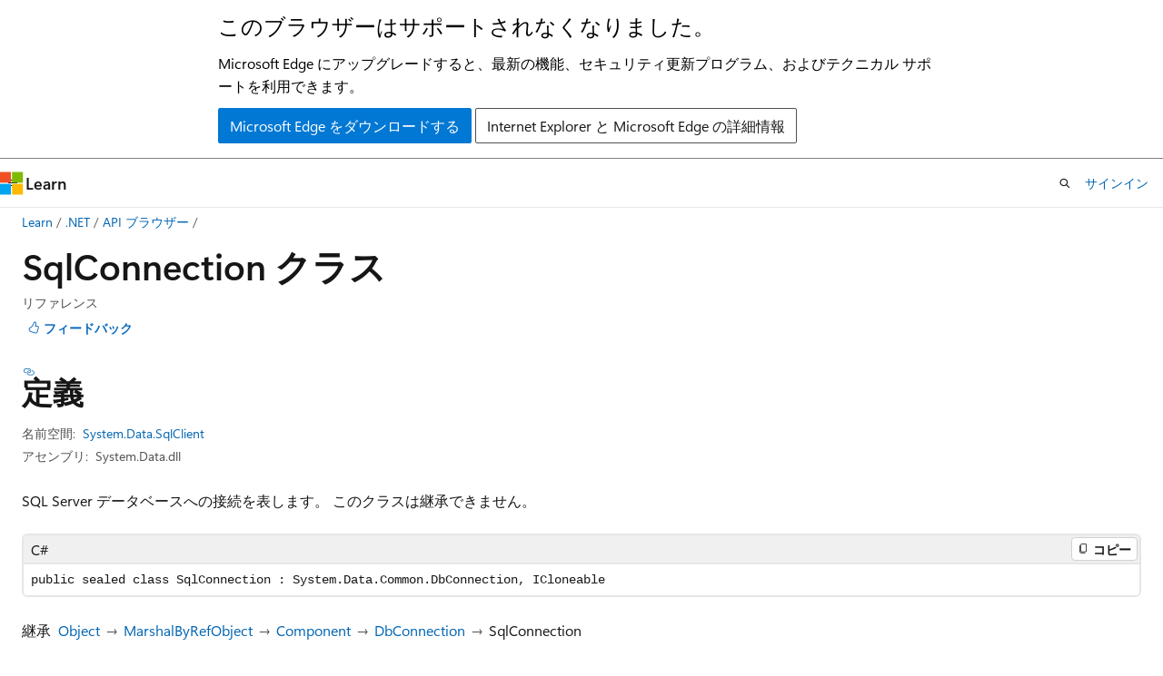

--- FILE ---
content_type: text/html
request_url: https://learn.microsoft.com/ja-jp/dotnet/api/system.data.sqlclient.sqlconnection?view=netframework-4.8.1&redirectedfrom=MSDN
body_size: 154517
content:
 <!DOCTYPE html>
		<html
			class="layout layout-holy-grail   show-table-of-contents reference show-breadcrumb default-focus"
			lang="ja-jp"
			dir="ltr"
			data-authenticated="false"
			data-auth-status-determined="false"
			data-target="docs"
			x-ms-format-detection="none"
		>
			
		<head>
			<title>SqlConnection クラス (System.Data.SqlClient) | Microsoft Learn</title>
			<meta charset="utf-8" />
			<meta name="viewport" content="width=device-width, initial-scale=1.0" />
			<meta name="color-scheme" content="light dark" />

			<meta name="description" content="SQL Server データベースへの接続を表します。 このクラスは継承できません。 " />
			<link rel="canonical" href="https://learn.microsoft.com/ja-jp/dotnet/api/system.data.sqlclient.sqlconnection?view=netframework-4.8.1" /> 

			<!-- Non-customizable open graph and sharing-related metadata -->
			<meta name="twitter:card" content="summary_large_image" />
			<meta name="twitter:site" content="@MicrosoftLearn" />
			<meta property="og:type" content="website" />
			<meta property="og:image:alt" content="Microsoft Learn" />
			<meta property="og:image" content="https://learn.microsoft.com/en-us/media/open-graph-image.png" />
			<!-- Page specific open graph and sharing-related metadata -->
			<meta property="og:title" content="SqlConnection クラス (System.Data.SqlClient)" />
			<meta property="og:url" content="https://learn.microsoft.com/ja-jp/dotnet/api/system.data.sqlclient.sqlconnection?view=netframework-4.8.1" />
			<meta property="og:description" content="SQL Server データベースへの接続を表します。 このクラスは継承できません。 " />
			<meta name="platform_id" content="b8e675a1-6690-c0d8-2ee9-0104491ff6e6" /> <meta name="scope" content=".NET" />
			<meta name="locale" content="ja-jp" />
			 <meta name="adobe-target" content="true" /> 
			<meta name="uhfHeaderId" content="MSDocsHeader-DotNet" />

			<meta name="page_type" content="dotnet" />

			<!--page specific meta tags-->
			

			<!-- custom meta tags -->
			
		<meta name="monikers" content="netcore-1.0" />
	
		<meta name="monikers" content="netcore-1.1" />
	
		<meta name="monikers" content="netframework-1.1" />
	
		<meta name="monikers" content="netstandard-2.0" />
	
		<meta name="monikers" content="netframework-2.0" />
	
		<meta name="monikers" content="netframework-3.0" />
	
		<meta name="monikers" content="netframework-3.5" />
	
		<meta name="monikers" content="netframework-4.0" />
	
		<meta name="monikers" content="netframework-4.5" />
	
		<meta name="monikers" content="netframework-4.5.1" />
	
		<meta name="monikers" content="netframework-4.5.2" />
	
		<meta name="monikers" content="netframework-4.6" />
	
		<meta name="monikers" content="netframework-4.6.1" />
	
		<meta name="monikers" content="netframework-4.6.2" />
	
		<meta name="monikers" content="netframework-4.7" />
	
		<meta name="monikers" content="netframework-4.7.1" />
	
		<meta name="monikers" content="netframework-4.7.2" />
	
		<meta name="monikers" content="netframework-4.8" />
	
		<meta name="monikers" content="netframework-4.8.1" />
	
		<meta name="namespace" content="System.Data.SqlClient" />
	
		<meta name="schema" content="NetType" />
	
		<meta name="uid" content="System.Data.SqlClient.SqlConnection" />
	
		<meta name="ms.translationtype" content="MT" />
	
		<meta name="ms.contentlocale" content="ja-jp" />
	
		<meta name="loc_version" content="2024-06-07T14:43:11.9261893Z" />
	
		<meta name="loc_source_id" content="Github-111510915#live" />
	
		<meta name="loc_file_id" content="Github-111510915.live.VS.dotnet-api-docs.xml/System.Data.SqlClient/SqlConnection.xml.a79dfdd3d4b6a69f64d0f03a321fe0e0" />
	
		<meta name="APILocation" content="System.Data.SqlClient.dll" />
	
		<meta name="APILocation" content="System.Data.dll" />
	
		<meta name="APILocation" content="netstandard.dll" />
	
		<meta name="APIName" content="System.Data.SqlClient.SqlConnection" />
	
		<meta name="APIType" content="Assembly" />
	
		<meta name="apiPlatform" content="dotnet" />
	
		<meta name="author" content="dotnet-bot" />
	
		<meta name="breadcrumb_path" content="/dotnet/breadcrumb/toc.json" />
	
		<meta name="default_moniker" content="netframework-4.8.1" />
	
		<meta name="depot_name" content="VS.dotnet-api-docs" />
	
		<meta name="document_id" content="fedb3b14-c19b-deb9-4e24-1f824e1b6d85" />
	
		<meta name="document_version_independent_id" content="e4a5dd99-2f72-f4df-aebe-3613e4b37617" />
	
		<meta name="feedback_help_link_type" content="get-help-at-qna" />
	
		<meta name="feedback_help_link_url" content="https://learn.microsoft.com/answers/tags/97/dotnet" />
	
		<meta name="feedback_product_url" content="https://aka.ms/feedback/report?space=61" />
	
		<meta name="feedback_system" content="OpenSource" />
	
		<meta name="git_commit_id" content="9a5badc5ac7f3e65e93ed3576d15a371ccb4f1a5" />
	
		<meta name="gitcommit" content="https://github.com/dotnet/dotnet-api-docs/blob/9a5badc5ac7f3e65e93ed3576d15a371ccb4f1a5/xml/System.Data.SqlClient/SqlConnection.xml" />
	
		<meta name="ms.author" content="dotnetcontent" />
	
		<meta name="ms.date" content="2023-05-16T00:00:00Z" />
	
		<meta name="ms.service" content="dotnet-api" />
	
		<meta name="ms.subservice" content="system.data" />
	
		<meta name="ms.topic" content="reference" />
	
		<meta name="original_content_git_url" content="https://github.com/dotnet/dotnet-api-docs/blob/live/xml/System.Data.SqlClient/SqlConnection.xml" />
	
		<meta name="products" content="https://authoring-docs-microsoft.poolparty.biz/devrel/7696cda6-0510-47f6-8302-71bb5d2e28cf" />
	
		<meta name="recommendations" content="true" />
	
		<meta name="show_latex" content="true" />
	
		<meta name="site_name" content="Docs" />
	
		<meta name="TopicType" content="apiref" />
	
		<meta name="updated_at" content="2025-02-08T14:10:00Z" />
	
		<meta name="page_kind" content="class" />
	
		<meta name="ms.assetid" content="System.Data.SqlClient.SqlConnection" />
	
		<meta name="toc_rel" content="_splitted/system.data.sqlclient/toc.json" />
	
		<meta name="search.mshattr.devlang" content="csharp vb fsharp cpp" />
	
		<meta name="asset_id" content="api/system.data.sqlclient.sqlconnection" />
	
		<meta name="item_type" content="Content" />
	
		<meta name="github_feedback_content_git_url" content="https://github.com/dotnet/dotnet-api-docs/blob/main/xml/System.Data.SqlClient/SqlConnection.xml" />
	 
		<meta name="cmProducts" content="https://authoring-docs-microsoft.poolparty.biz/devrel/7696cda6-0510-47f6-8302-71bb5d2e28cf" data-source="generated" />
	
		<meta name="spProducts" content="https://authoring-docs-microsoft.poolparty.biz/devrel/69c76c32-967e-4c65-b89a-74cc527db725" data-source="generated" />
	

			<!-- assets and js globals -->
			
			<link rel="stylesheet" href="/static/assets/0.4.03315.7455-a02a2ade/styles/site-ltr.css" />
			
			<link rel="preconnect" href="//mscom.demdex.net" crossorigin />
						<link rel="dns-prefetch" href="//target.microsoft.com" />
						<link rel="dns-prefetch" href="//microsoftmscompoc.tt.omtrdc.net" />
						<link
							rel="preload"
							as="script"
							href="/static/third-party/adobe-target/at-js/2.9.0/at.js"
							integrity="sha384-l4AKhsU8cUWSht4SaJU5JWcHEWh1m4UTqL08s6b/hqBLAeIDxTNl+AMSxTLx6YMI"
							crossorigin="anonymous"
							id="adobe-target-script"
							type="application/javascript"
						/>
			<script src="https://wcpstatic.microsoft.com/mscc/lib/v2/wcp-consent.js"></script>
			<script src="https://js.monitor.azure.com/scripts/c/ms.jsll-4.min.js"></script>
			<script src="/_themes/docs.theme/master/ja-jp/_themes/global/deprecation.js"></script>

			<!-- msdocs global object -->
			<script id="msdocs-script">
		var msDocs = {
  "environment": {
    "accessLevel": "online",
    "azurePortalHostname": "portal.azure.com",
    "reviewFeatures": false,
    "supportLevel": "production",
    "systemContent": true,
    "siteName": "learn",
    "legacyHosting": false
  },
  "data": {
    "contentLocale": "ja-jp",
    "contentDir": "ltr",
    "userLocale": "ja-jp",
    "userDir": "ltr",
    "pageTemplate": "Reference",
    "brand": "",
    "context": {},
    "standardFeedback": false,
    "showFeedbackReport": false,
    "feedbackHelpLinkType": "get-help-at-qna",
    "feedbackHelpLinkUrl": "https://learn.microsoft.com/answers/tags/97/dotnet",
    "feedbackSystem": "OpenSource",
    "feedbackGitHubRepo": "dotnet/dotnet-api-docs",
    "feedbackProductUrl": "https://aka.ms/feedback/report?space=61",
    "extendBreadcrumb": false,
    "isEditDisplayable": false,
    "isPrivateUnauthorized": false,
    "hideViewSource": false,
    "isPermissioned": false,
    "hasRecommendations": false,
    "contributors": [
      {
        "name": "huangmin-ms",
        "url": "https://github.com/huangmin-ms"
      },
      {
        "name": "gewarren",
        "url": "https://github.com/gewarren"
      },
      {
        "name": "kendaleiv",
        "url": "https://github.com/kendaleiv"
      },
      {
        "name": "David-Engel",
        "url": "https://github.com/David-Engel"
      },
      {
        "name": "TravisHarrisDevelopment",
        "url": "https://github.com/TravisHarrisDevelopment"
      },
      {
        "name": "ramakoni1",
        "url": "https://github.com/ramakoni1"
      },
      {
        "name": "simon-biber",
        "url": "https://github.com/simon-biber"
      },
      {
        "name": "TianqiZhang",
        "url": "https://github.com/TianqiZhang"
      },
      {
        "name": "mairaw",
        "url": "https://github.com/mairaw"
      },
      {
        "name": "carlossanlop",
        "url": "https://github.com/carlossanlop"
      },
      {
        "name": "live1206",
        "url": "https://github.com/live1206"
      },
      {
        "name": "BillWagner",
        "url": "https://github.com/BillWagner"
      },
      {
        "name": "VSC-Service-Account",
        "url": "https://github.com/VSC-Service-Account"
      },
      {
        "name": "JosephAmalfitanoSSA",
        "url": "https://github.com/JosephAmalfitanoSSA"
      },
      {
        "name": "v-rajagt-zz",
        "url": "https://github.com/v-rajagt-zz"
      },
      {
        "name": "supernova-eng",
        "url": "https://github.com/supernova-eng"
      },
      {
        "name": "yishengjin1413",
        "url": "https://github.com/yishengjin1413"
      },
      {
        "name": "dend",
        "url": "https://github.com/dend"
      },
      {
        "name": "ChrisMaddock",
        "url": "https://github.com/ChrisMaddock"
      },
      {
        "name": "alfredmyers",
        "url": "https://github.com/alfredmyers"
      },
      {
        "name": "svick",
        "url": "https://github.com/svick"
      }
    ],
    "mathjax": {},
    "defaultDevLang": "csharp",
    "openSourceFeedbackIssueUrl": "https://github.com/dotnet/dotnet-api-docs/issues/new?template=z-customer-feedback.yml",
    "openSourceFeedbackIssueTitle": ""
  },
  "functions": {}
};;
	</script>

			<!-- base scripts, msdocs global should be before this -->
			<script src="/static/assets/0.4.03315.7455-a02a2ade/scripts/ja-jp/index-docs.js"></script>
			

			<!-- json-ld -->
			
		</head>
	
			<body
				id="body"
				data-bi-name="body"
				class="layout-body "
				lang="ja-jp"
				dir="ltr"
			>
				<header class="layout-body-header">
		<div class="header-holder has-default-focus">
			
		<a
			href="#main"
			
			style="z-index: 1070"
			class="outline-color-text visually-hidden-until-focused position-fixed inner-focus focus-visible top-0 left-0 right-0 padding-xs text-align-center background-color-body"
			
		>
			メイン コンテンツにスキップ
		</a>
	
		<a
			href="#side-doc-outline"
			
			style="z-index: 1070"
			class="outline-color-text visually-hidden-until-focused position-fixed inner-focus focus-visible top-0 left-0 right-0 padding-xs text-align-center background-color-body"
			
		>
			ページ内ナビゲーションにスキップ
		</a>
	
		<a
			href="#"
			data-skip-to-ask-learn
			style="z-index: 1070"
			class="outline-color-text visually-hidden-until-focused position-fixed inner-focus focus-visible top-0 left-0 right-0 padding-xs text-align-center background-color-body"
			hidden
		>
			Ask Learn チャット エクスペリエンスにスキップする
		</a>
	

			<div hidden id="cookie-consent-holder" data-test-id="cookie-consent-container"></div>
			<!-- Unsupported browser warning -->
			<div
				id="unsupported-browser"
				style="background-color: white; color: black; padding: 16px; border-bottom: 1px solid grey;"
				hidden
			>
				<div style="max-width: 800px; margin: 0 auto;">
					<p style="font-size: 24px">このブラウザーはサポートされなくなりました。</p>
					<p style="font-size: 16px; margin-top: 16px;">
						Microsoft Edge にアップグレードすると、最新の機能、セキュリティ更新プログラム、およびテクニカル サポートを利用できます。
					</p>
					<div style="margin-top: 12px;">
						<a
							href="https://go.microsoft.com/fwlink/p/?LinkID=2092881 "
							style="background-color: #0078d4; border: 1px solid #0078d4; color: white; padding: 6px 12px; border-radius: 2px; display: inline-block;"
						>
							Microsoft Edge をダウンロードする
						</a>
						<a
							href="https://learn.microsoft.com/en-us/lifecycle/faq/internet-explorer-microsoft-edge"
							style="background-color: white; padding: 6px 12px; border: 1px solid #505050; color: #171717; border-radius: 2px; display: inline-block;"
						>
							Internet Explorer と Microsoft Edge の詳細情報
						</a>
					</div>
				</div>
			</div>
			<!-- site header -->
			<header
				id="ms--site-header"
				data-test-id="site-header-wrapper"
				role="banner"
				itemscope="itemscope"
				itemtype="http://schema.org/Organization"
			>
				<div
					id="ms--mobile-nav"
					class="site-header display-none-tablet padding-inline-none gap-none"
					data-bi-name="mobile-header"
					data-test-id="mobile-header"
				></div>
				<div
					id="ms--primary-nav"
					class="site-header display-none display-flex-tablet"
					data-bi-name="L1-header"
					data-test-id="primary-header"
				></div>
				<div
					id="ms--secondary-nav"
					class="site-header display-none display-flex-tablet"
					data-bi-name="L2-header"
					data-test-id="secondary-header"
					
				></div>
			</header>
			
		<!-- banner -->
		<div data-banner>
			<div id="disclaimer-holder"></div>
			
		</div>
		<!-- banner end -->
	
		</div>
	</header>
				 <section
					id="layout-body-menu"
					class="layout-body-menu display-flex"
					data-bi-name="menu"
			  >
					
		<div
			id="left-container"
			class="left-container display-none display-block-tablet padding-inline-sm padding-bottom-sm width-full"
			data-toc-container="true"
		>
			<!-- Regular TOC content (default) -->
			<div id="ms--toc-content" class="height-full">
				<nav
					id="affixed-left-container"
					class="margin-top-sm-tablet position-sticky display-flex flex-direction-column"
					aria-label="プライマリ"
					data-bi-name="left-toc"
					role="navigation"
				></nav>
			</div>
			<!-- Collapsible TOC content (hidden by default) -->
			<div id="ms--toc-content-collapsible" class="height-full" hidden>
				<nav
					id="affixed-left-container"
					class="margin-top-sm-tablet position-sticky display-flex flex-direction-column"
					aria-label="プライマリ"
					data-bi-name="left-toc"
					role="navigation"
				>
					<div
						id="ms--collapsible-toc-header"
						class="display-flex justify-content-flex-end margin-bottom-xxs"
					>
						<button
							type="button"
							class="button button-clear inner-focus"
							data-collapsible-toc-toggle
							aria-expanded="true"
							aria-controls="ms--collapsible-toc-content"
							aria-label="目次"
						>
							<span class="icon font-size-h4" aria-hidden="true">
								<span class="docon docon-panel-left-contract"></span>
							</span>
						</button>
					</div>
				</nav>
			</div>
		</div>
	
			  </section>

				<main
					id="main"
					role="main"
					class="layout-body-main "
					data-bi-name="content"
					lang="ja-jp"
					dir="ltr"
				>
					
			<div
		id="ms--content-header"
		class="content-header default-focus border-bottom-none"
		data-bi-name="content-header"
	>
		<div class="content-header-controls margin-xxs margin-inline-sm-tablet">
			<button
				type="button"
				class="contents-button button button-sm margin-right-xxs"
				data-bi-name="contents-expand"
				aria-haspopup="true"
				data-contents-button
			>
				<span class="icon" aria-hidden="true"><span class="docon docon-menu"></span></span>
				<span class="contents-expand-title"> 目次 </span>
			</button>
			<button
				type="button"
				class="ap-collapse-behavior ap-expanded button button-sm"
				data-bi-name="ap-collapse"
				aria-controls="action-panel"
			>
				<span class="icon" aria-hidden="true"><span class="docon docon-exit-mode"></span></span>
				<span>エディター モードを終了する</span>
			</button>
		</div>
	</div>
			<div data-main-column class="padding-sm padding-top-none padding-top-sm-tablet">
				<div>
					
		<div id="article-header" class="background-color-body margin-bottom-xs display-none-print">
			<div class="display-flex align-items-center justify-content-space-between">
				
		<details
			id="article-header-breadcrumbs-overflow-popover"
			class="popover"
			data-for="article-header-breadcrumbs"
		>
			<summary
				class="button button-clear button-primary button-sm inner-focus"
				aria-label="すべての階層リンク"
			>
				<span class="icon">
					<span class="docon docon-more"></span>
				</span>
			</summary>
			<div id="article-header-breadcrumbs-overflow" class="popover-content padding-none"></div>
		</details>

		<bread-crumbs
			id="article-header-breadcrumbs"
			role="group"
			aria-label="階層リンク"
			data-test-id="article-header-breadcrumbs"
			class="overflow-hidden flex-grow-1 margin-right-sm margin-right-md-tablet margin-right-lg-desktop margin-left-negative-xxs padding-left-xxs"
		></bread-crumbs>
	 
		<div
			id="article-header-page-actions"
			class="opacity-none margin-left-auto display-flex flex-wrap-no-wrap align-items-stretch"
		>
			
		<button
			class="button button-sm border-none inner-focus display-none-tablet flex-shrink-0 "
			data-bi-name="ask-learn-assistant-entry"
			data-test-id="ask-learn-assistant-modal-entry-mobile"
			data-ask-learn-modal-entry
			
			type="button"
			style="min-width: max-content;"
			aria-expanded="false"
			aria-label="Learn に質問する"
			hidden
		>
			<span class="icon font-size-lg" aria-hidden="true">
				<span class="docon docon-chat-sparkle-fill gradient-ask-learn-logo"></span>
			</span>
		</button>
		<button
			class="button button-sm display-none display-inline-flex-tablet display-none-desktop flex-shrink-0 margin-right-xxs border-color-ask-learn "
			data-bi-name="ask-learn-assistant-entry"
			
			data-test-id="ask-learn-assistant-modal-entry-tablet"
			data-ask-learn-modal-entry
			type="button"
			style="min-width: max-content;"
			aria-expanded="false"
			hidden
		>
			<span class="icon font-size-lg" aria-hidden="true">
				<span class="docon docon-chat-sparkle-fill gradient-ask-learn-logo"></span>
			</span>
			<span>Learn に質問する</span>
		</button>
		<button
			class="button button-sm display-none flex-shrink-0 display-inline-flex-desktop margin-right-xxs border-color-ask-learn "
			data-bi-name="ask-learn-assistant-entry"
			
			data-test-id="ask-learn-assistant-flyout-entry"
			data-ask-learn-flyout-entry
			data-flyout-button="toggle"
			type="button"
			style="min-width: max-content;"
			aria-expanded="false"
			aria-controls="ask-learn-flyout"
			hidden
		>
			<span class="icon font-size-lg" aria-hidden="true">
				<span class="docon docon-chat-sparkle-fill gradient-ask-learn-logo"></span>
			</span>
			<span>Learn に質問する</span>
		</button>
	 
		<button
			type="button"
			id="ms--focus-mode-button"
			data-focus-mode
			data-bi-name="focus-mode-entry"
			class="button button-sm flex-shrink-0 margin-right-xxs display-none display-inline-flex-desktop"
		>
			<span class="icon font-size-lg" aria-hidden="true">
				<span class="docon docon-glasses"></span>
			</span>
			<span>フォーカス モード</span>
		</button>
	 
		<div class="language dropdown display-flex align-items-center">
			<button
				type="button"
				class="dropdown-trigger button button-clear button-sm button-primary"
				aria-expanded="false"
				title="言語"
				data-bi-name="language"
			>
				<span class="lang-title align-self-flex-start" dir="ltr">言語</span>
				<span class="icon" aria-hidden="true">
					<span class="docon docon-chevron-down-light expanded-indicator"></span>
				</span>
			</button>
			<div class="language-selector dropdown-menu padding-xxs">
				<ul data-bi-name="language-links" dir="ltr">
					
			<li>
				<button
					type="button"
					class="button button-clear button-sm button-block"
					data-bi-name="lang-csharp"
					aria-pressed="false"
				>
					csharp
				</button>
			</li>
		
			<li>
				<button
					type="button"
					class="button button-clear button-sm button-block"
					data-bi-name="lang-vb"
					aria-pressed="false"
				>
					vb
				</button>
			</li>
		
			<li>
				<button
					type="button"
					class="button button-clear button-sm button-block"
					data-bi-name="lang-fsharp"
					aria-pressed="false"
				>
					fsharp
				</button>
			</li>
		
			<li>
				<button
					type="button"
					class="button button-clear button-sm button-block"
					data-bi-name="lang-cpp"
					aria-pressed="false"
				>
					cpp
				</button>
			</li>
		
				</ul>
			</div>
		</div>
	

			<details class="popover popover-right" id="article-header-page-actions-overflow">
				<summary
					class="justify-content-flex-start button button-clear button-sm button-primary inner-focus"
					aria-label="その他の操作"
					title="その他の操作"
				>
					<span class="icon" aria-hidden="true">
						<span class="docon docon-more-vertical"></span>
					</span>
				</summary>
				<div class="popover-content">
					
		<button
			data-page-action-item="overflow-mobile"
			type="button"
			class="button-block button-sm inner-focus button button-clear display-none-tablet justify-content-flex-start text-align-left"
			data-bi-name="contents-expand"
			data-contents-button
			data-popover-close
		>
			<span class="icon">
				<span class="docon docon-editor-list-bullet" aria-hidden="true"></span>
			</span>
			<span class="contents-expand-title">目次</span>
		</button>
	 
		<a
			id="lang-link-overflow"
			class="button-sm inner-focus button button-clear button-block justify-content-flex-start text-align-left"
			data-bi-name="language-toggle"
			data-page-action-item="overflow-all"
			data-check-hidden="true"
			data-read-in-link
			href="#"
			hidden
		>
			<span class="icon" aria-hidden="true" data-read-in-link-icon>
				<span class="docon docon-locale-globe"></span>
			</span>
			<span data-read-in-link-text>英語で読む</span>
		</a>
	 
		<button
			type="button"
			class="collection button button-clear button-sm button-block justify-content-flex-start text-align-left inner-focus"
			data-list-type="collection"
			data-bi-name="collection"
			data-page-action-item="overflow-all"
			data-check-hidden="true"
			data-popover-close
		>
			<span class="icon" aria-hidden="true">
				<span class="docon docon-circle-addition"></span>
			</span>
			<span class="collection-status">追加</span>
		</button>
	
					
		<button
			type="button"
			class="collection button button-block button-clear button-sm justify-content-flex-start text-align-left inner-focus"
			data-list-type="plan"
			data-bi-name="plan"
			data-page-action-item="overflow-all"
			data-check-hidden="true"
			data-popover-close
			hidden
		>
			<span class="icon" aria-hidden="true">
				<span class="docon docon-circle-addition"></span>
			</span>
			<span class="plan-status">プランへの追加</span>
		</button>
	  
					
		<hr class="margin-block-xxs" />
		<h4 class="font-size-sm padding-left-xxs">次の方法で共有</h4>
		
					<a
						class="button button-clear button-sm inner-focus button-block justify-content-flex-start text-align-left text-decoration-none share-facebook"
						data-bi-name="facebook"
						data-page-action-item="overflow-all"
						href="#"
					>
						<span class="icon color-primary" aria-hidden="true">
							<span class="docon docon-facebook-share"></span>
						</span>
						<span>Facebook</span>
					</a>

					<a
						href="#"
						class="button button-clear button-sm inner-focus button-block justify-content-flex-start text-align-left text-decoration-none share-twitter"
						data-bi-name="twitter"
						data-page-action-item="overflow-all"
					>
						<span class="icon color-text" aria-hidden="true">
							<span class="docon docon-xlogo-share"></span>
						</span>
						<span>x.com</span>
					</a>

					<a
						href="#"
						class="button button-clear button-sm inner-focus button-block justify-content-flex-start text-align-left text-decoration-none share-linkedin"
						data-bi-name="linkedin"
						data-page-action-item="overflow-all"
					>
						<span class="icon color-primary" aria-hidden="true">
							<span class="docon docon-linked-in-logo"></span>
						</span>
						<span>LinkedIn</span>
					</a>
					<a
						href="#"
						class="button button-clear button-sm inner-focus button-block justify-content-flex-start text-align-left text-decoration-none share-email"
						data-bi-name="email"
						data-page-action-item="overflow-all"
					>
						<span class="icon color-primary" aria-hidden="true">
							<span class="docon docon-mail-message"></span>
						</span>
						<span>電子メール</span>
					</a>
			  
	 
		<hr class="margin-block-xxs" />
		<button
			class="button button-block button-clear button-sm justify-content-flex-start text-align-left inner-focus"
			type="button"
			data-bi-name="print"
			data-page-action-item="overflow-all"
			data-popover-close
			data-print-page
			data-check-hidden="true"
		>
			<span class="icon color-primary" aria-hidden="true">
				<span class="docon docon-print"></span>
			</span>
			<span>印刷</span>
		</button>
	
				</div>
			</details>
		</div>
	
			</div>
		</div>
	  
		<!-- privateUnauthorizedTemplate is hidden by default -->
		<div unauthorized-private-section data-bi-name="permission-content-unauthorized-private" hidden>
			<hr class="hr margin-top-xs margin-bottom-sm" />
			<div class="notification notification-info">
				<div class="notification-content">
					<p class="margin-top-none notification-title">
						<span class="icon">
							<span class="docon docon-exclamation-circle-solid" aria-hidden="true"></span>
						</span>
						<span>Note</span>
					</p>
					<p class="margin-top-none authentication-determined not-authenticated">
						このページにアクセスするには、承認が必要です。 <a class="docs-sign-in" href="#" data-bi-name="permission-content-sign-in">サインイン</a>または<a  class="docs-change-directory" data-bi-name="permisson-content-change-directory">ディレクトリの変更</a>を試すことができます。
					</p>
					<p class="margin-top-none authentication-determined authenticated">
						このページにアクセスするには、承認が必要です。 <a class="docs-change-directory" data-bi-name="permisson-content-change-directory">ディレクトリの変更</a>を試すことができます。
					</p>
				</div>
			</div>
		</div>
	
					<div class="content"></div>
					 
		<div data-id="ai-summary" hidden>
			<div id="ms--ai-summary-cta" class="margin-top-xs display-flex align-items-center">
				<span class="icon" aria-hidden="true">
					<span class="docon docon-sparkle-fill gradient-text-vivid"></span>
				</span>
				<button
					id="ms--ai-summary"
					type="button"
					class="tag tag-sm tag-suggestion margin-left-xxs"
					data-test-id="ai-summary-cta"
					data-bi-name="ai-summary-cta"
					data-an="ai-summary"
				>
					<span class="ai-summary-cta-text">
						この記事を要約してください
					</span>
				</button>
			</div>
			<!-- Slot where the client will render the summary card after the user clicks the CTA -->
			<div id="ms--ai-summary-header" class="margin-top-xs"></div>
		</div>
	 
					<div class="content"><h1>Sql<wbr>Connection クラス</h1>

<div class="display-flex-tablet justify-content-space-between-tablet">
	<ul class="metadata page-metadata align-items-center" data-bi-name="page info">
		<li>リファレンス</li>
	</ul>
<div id="user-feedback" class="margin-block-xxs display-none-print" data-hide-on-archived="">
	<button id="user-feedback-button" data-test-id="conceptual-feedback-button" class="button button-sm button-clear button-primary" type="button" data-bi-name="user-feedback-button" data-user-feedback-button="">
		<span class="icon" aria-hidden="true">
			<span class="docon docon-like"></span>
		</span>
		<span>フィードバック</span>
	</button>
</div>
</div>

<nav id="center-doc-outline" class="doc-outline is-hidden-desktop display-none-print margin-bottom-sm" data-bi-name="intopic toc" aria-label="">
  <h2 class="title is-6 margin-block-xs"></h2>
</nav>
<h2 id="definition">定義</h2>

<div class="metadata">
		<dl class="attributeList">
			<dt>名前空間:</dt>
			<dd>
				<span class="break-text"> <a class="xref" href="system.data.sqlclient?view=netframework-4.8.1" data-linktype="relative-path">System.Data.SqlClient</a> </span>
			</dd>
		</dl>


		<dl class="attributeList" data-moniker=" netcore-1.0 netcore-1.1 ">
			<dt>アセンブリ:</dt><dd>System.Data.SqlClient.dll</dd>
		</dl>
		<dl class="attributeList" data-moniker=" netframework-1.1 netframework-2.0 netframework-3.0 netframework-3.5 netframework-4.0 netframework-4.5 netframework-4.5.1 netframework-4.5.2 netframework-4.6 netframework-4.6.1 netframework-4.6.2 netframework-4.7 netframework-4.7.1 netframework-4.7.2 netframework-4.8 netframework-4.8.1 ">
			<dt>アセンブリ:</dt><dd>System.Data.dll</dd>
		</dl>
		<dl class="attributeList" data-moniker=" netstandard-2.0 ">
			<dt>アセンブリ:</dt><dd>netstandard.dll, System.Data.SqlClient.dll</dd>
		</dl>

		<dl class="attributeList" data-moniker=" netstandard-2.0 ">
			<dt>パッケージ:</dt><dd>System.Data.SqlClient v4.8.6</dd>
		</dl>


</div><div class="alert is-primary is-hidden moniker-display-boilerplate">
    <p class="alert-title">
      <span class="docon docon-status-info-outline" aria-hidden="true"></span> 重要
    </p>
    <p>一部の情報は、リリース前に大きく変更される可能性があるプレリリースされた製品に関するものです。 Microsoft は、ここに記載されている情報について、明示または黙示を問わず、一切保証しません。</p>
</div>
	<div class="summaryHolder">
		<div class="summary clearFix has-text-wrap">
			<p>SQL Server データベースへの接続を表します。 このクラスは継承できません。</p>

		</div>
	</div>

	<pre class="wrap" data-moniker=" netcore-1.0 netcore-1.1 "><code class="cpp lang-cpp" dir="ltr">public ref class SqlConnection sealed : System::Data::Common::DbConnection</code></pre>
	<pre class="wrap" data-moniker=" netframework-1.1 "><code class="cpp lang-cpp" dir="ltr">public ref class SqlConnection sealed : System::ComponentModel::Component, ICloneable, IDisposable, System::Data::IDbConnection</code></pre>
	<pre class="wrap" data-moniker=" netframework-2.0 netframework-3.0 netframework-3.5 netframework-4.0 netframework-4.5 netframework-4.5.1 netframework-4.5.2 netframework-4.6 netframework-4.6.1 netframework-4.6.2 netframework-4.7 netframework-4.7.1 netframework-4.7.2 netframework-4.8 netframework-4.8.1 netstandard-2.0 "><code class="cpp lang-cpp" dir="ltr">public ref class SqlConnection sealed : System::Data::Common::DbConnection, ICloneable</code></pre>
	<pre class="wrap" data-moniker=" netcore-1.0 netcore-1.1 "><code class="csharp lang-csharp" dir="ltr">public sealed class SqlConnection : System.Data.Common.DbConnection</code></pre>
	<pre class="wrap" data-moniker=" netframework-1.1 "><code class="csharp lang-csharp" dir="ltr">public sealed class SqlConnection : System.ComponentModel.Component, ICloneable, IDisposable, System.Data.IDbConnection</code></pre>
	<pre class="wrap" data-moniker=" netframework-2.0 netframework-3.0 netframework-3.5 netframework-4.0 netframework-4.5 netframework-4.5.1 netframework-4.5.2 netframework-4.6 netframework-4.6.1 netframework-4.6.2 netframework-4.7 netframework-4.7.1 netframework-4.7.2 netframework-4.8 netframework-4.8.1 netstandard-2.0 "><code class="csharp lang-csharp" dir="ltr">public sealed class SqlConnection : System.Data.Common.DbConnection, ICloneable</code></pre>
	<pre class="wrap" data-moniker=" netcore-1.0 netcore-1.1 "><code class="fsharp lang-fsharp" dir="ltr">type SqlConnection = class
    inherit DbConnection</code></pre>
	<pre class="wrap" data-moniker=" netframework-1.1 "><code class="fsharp lang-fsharp" dir="ltr">type SqlConnection = class
    inherit Component
    interface IDbConnection
    interface IDisposable
    interface ICloneable</code></pre>
	<pre class="wrap" data-moniker=" netframework-2.0 netframework-3.0 netframework-3.5 netframework-4.0 netframework-4.5 netframework-4.5.1 netframework-4.5.2 netframework-4.6 netframework-4.6.1 netframework-4.6.2 netframework-4.7 netframework-4.7.1 netframework-4.7.2 netframework-4.8 netframework-4.8.1 netstandard-2.0 "><code class="fsharp lang-fsharp" dir="ltr">type SqlConnection = class
    inherit DbConnection
    interface ICloneable</code></pre>
	<pre class="wrap" data-moniker=" netcore-1.0 netcore-1.1 "><code class="vb lang-vb" dir="ltr">Public NotInheritable Class SqlConnection
Inherits DbConnection</code></pre>
	<pre class="wrap" data-moniker=" netframework-1.1 "><code class="vb lang-vb" dir="ltr">Public NotInheritable Class SqlConnection
Inherits Component
Implements ICloneable, IDbConnection, IDisposable</code></pre>
	<pre class="wrap" data-moniker=" netframework-2.0 netframework-3.0 netframework-3.5 netframework-4.0 netframework-4.5 netframework-4.5.1 netframework-4.5.2 netframework-4.6 netframework-4.6.1 netframework-4.6.2 netframework-4.7 netframework-4.7.1 netframework-4.7.2 netframework-4.8 netframework-4.8.1 netstandard-2.0 "><code class="vb lang-vb" dir="ltr">Public NotInheritable Class SqlConnection
Inherits DbConnection
Implements ICloneable</code></pre>
		<dl class="attributeList stack" data-moniker=" netcore-1.0 netcore-1.1 ">
			<dt>継承</dt>
			<dd>
				<div class="pdlHolder">
							<div class="pdl"><a href="system.object?view=netframework-4.8.1" data-linktype="relative-path">Object</a></div> 
							<div class="pdl"><a href="system.data.common.dbconnection?view=netframework-4.8.1" data-linktype="relative-path">DbConnection</a></div> 
					 <span>SqlConnection</span> 
				</div>
			</dd>
		</dl>
		<dl class="attributeList stack" data-moniker=" netframework-2.0 netframework-3.0 netframework-3.5 netframework-4.0 netframework-4.5 netframework-4.5.1 netframework-4.5.2 netframework-4.6 netframework-4.6.1 netframework-4.6.2 netframework-4.7 netframework-4.7.1 netframework-4.7.2 netframework-4.8 netframework-4.8.1 netstandard-2.0 ">
			<dt>継承</dt>
			<dd>
				<div class="pdlHolder">
							<div class="pdl"><a href="system.object?view=netframework-4.8.1" data-linktype="relative-path">Object</a></div> 
							<div class="pdl"><a href="system.marshalbyrefobject?view=netframework-4.8.1" data-linktype="relative-path">MarshalByRefObject</a></div> 
							<div class="pdl"><a href="system.componentmodel.component?view=netframework-4.8.1" data-linktype="relative-path">Component</a></div> 
							<div class="pdl"><a href="system.data.common.dbconnection?view=netframework-4.8.1" data-linktype="relative-path">DbConnection</a></div> 
					 <span>SqlConnection</span> 
				</div>
			</dd>
		</dl>
		<dl class="attributeList stack" data-moniker=" netframework-1.1 ">
			<dt>継承</dt>
			<dd>
				<div class="pdlHolder">
							<div class="pdl"><a href="system.object?view=netframework-4.8.1" data-linktype="relative-path">Object</a></div> 
							<div class="pdl"><a href="system.marshalbyrefobject?view=netframework-4.8.1" data-linktype="relative-path">MarshalByRefObject</a></div> 
							<div class="pdl"><a href="system.componentmodel.component?view=netframework-4.8.1" data-linktype="relative-path">Component</a></div> 
					 <span>SqlConnection</span> 
				</div>
			</dd>
		</dl>
	<dl class="attributeList stack" data-moniker=" netframework-1.1 netframework-2.0 netframework-3.0 netframework-3.5 netframework-4.0 netframework-4.5 netframework-4.5.1 netframework-4.5.2 netframework-4.6 netframework-4.6.1 netframework-4.6.2 netframework-4.7 netframework-4.7.1 netframework-4.7.2 netframework-4.8 netframework-4.8.1 netstandard-2.0 ">
		<dt>実装</dt><dd>
		<div class="cdlHolder">
					<span class="cdl" data-moniker=" netframework-1.1 ">
						<span class="break-text"><a href="system.data.idbconnection?view=netframework-4.8.1" data-linktype="relative-path">IDbConnection</a></span>
					</span>
					<span class="cdl" data-moniker=" netframework-1.1 netframework-2.0 netframework-3.0 netframework-3.5 netframework-4.0 netframework-4.5 netframework-4.5.1 netframework-4.5.2 netframework-4.6 netframework-4.6.1 netframework-4.6.2 netframework-4.7 netframework-4.7.1 netframework-4.7.2 netframework-4.8 netframework-4.8.1 netstandard-2.0 ">
						<span class="break-text"><a href="system.icloneable?view=netframework-4.8.1" data-linktype="relative-path">ICloneable</a></span>
					</span>
					<span class="cdl" data-moniker=" netframework-1.1 ">
						<span class="break-text"><a href="system.idisposable?view=netframework-4.8.1" data-linktype="relative-path">IDisposable</a></span>
					</span>
		</div>
		</dd>
	</dl>
	<h2 id="examples">例</h2>
	<p>次の例では、 と を <a href="system.data.sqlclient.sqlcommand?view=netframework-4.8.1" class="no-loc" data-linktype="relative-path">SqlCommand</a> 作成します <a href="system.data.sqlclient.sqlconnection?view=netframework-4.8.1" class="no-loc" data-linktype="relative-path">SqlConnection</a>。 
              <a href="system.data.sqlclient.sqlconnection?view=netframework-4.8.1" class="no-loc" data-linktype="relative-path">SqlConnection</a>が開き、 の として<a href="system.data.sqlclient.sqlcommand.connection?view=netframework-4.8.1" class="no-loc" data-linktype="relative-path">Connection</a>設定されます<a href="system.data.sqlclient.sqlcommand?view=netframework-4.8.1" class="no-loc" data-linktype="relative-path">SqlCommand</a>。 次に、 を呼び出します <a href="system.data.sqlclient.sqlcommand.executenonquery?view=netframework-4.8.1" class="no-loc" data-linktype="relative-path">ExecuteNonQuery</a>。 これを実現するために、 <a href="system.data.sqlclient.sqlcommand.executenonquery?view=netframework-4.8.1" class="no-loc" data-linktype="relative-path">ExecuteNonQuery</a> には SqlConnection と Transact-SQL INSERT ステートメントであるクエリ文字列が渡されます。 コードが using ブロックを終了すると、接続は自動的に閉じられます。</p>
<pre><code class="lang-csharp">private static void CreateCommand(string queryString,
    string connectionString)
{
    using (SqlConnection connection = new SqlConnection(
               connectionString))
    {
        SqlCommand command = new SqlCommand(queryString, connection);
        command.Connection.Open();
        command.ExecuteNonQuery();
    }
}
</code></pre>
<pre><code class="lang-vb">Public Sub CreateCommand(ByVal queryString As String, _
  ByVal connectionString As String)
    Using connection As New SqlConnection(connectionString)
        Dim command As New SqlCommand(queryString, connection)
        command.Connection.Open()
        command.ExecuteNonQuery()
    End Using
End Sub
</code></pre>


	<h2 id="remarks">注釈</h2>
	<p>オブジェクトは <a href="system.data.sqlclient.sqlconnection?view=netframework-4.8.1" class="no-loc" data-linktype="relative-path">SqlConnection</a> 、SQL Server データ ソースへの一意のセッションを表します。 クライアント/サーバー データベース システムでは、サーバーへのネットワーク接続と同じです。 
              <a href="system.data.sqlclient.sqlconnection?view=netframework-4.8.1" class="no-loc" data-linktype="relative-path">SqlConnection</a>は、 および <a href="system.data.sqlclient.sqlcommand?view=netframework-4.8.1" class="no-loc" data-linktype="relative-path">SqlCommand</a> と共<a href="system.data.sqlclient.sqldataadapter?view=netframework-4.8.1" class="no-loc" data-linktype="relative-path">SqlDataAdapter</a>に使用され、Microsoft SQL Server データベースに接続するときのパフォーマンスを向上させます。 サードパーティ製の SQL Server 製品およびその他の OLE DB でサポートされているデータ ソースの場合は、 を使用 <a href="system.data.oledb.oledbconnection?view=netframework-4.8.1" class="no-loc" data-linktype="relative-path">OleDbConnection</a>します。</p>
<p>の <a href="system.data.sqlclient.sqlconnection?view=netframework-4.8.1" class="no-loc" data-linktype="relative-path">SqlConnection</a>インスタンスを作成すると、すべてのプロパティが初期値に設定されます。 これらの値の一覧については、 コンストラクターを <a href="system.data.sqlclient.sqlconnection?view=netframework-4.8.1" class="no-loc" data-linktype="relative-path">SqlConnection</a> 参照してください。</p>
<p>接続文字列内のキーワードの一覧については、「」を参照してください <a href="system.data.sqlclient.sqlconnection.connectionstring?view=netframework-4.8.1" class="no-loc" data-linktype="relative-path">ConnectionString</a> 。</p>
<p>が <a href="system.data.sqlclient.sqlconnection?view=netframework-4.8.1" class="no-loc" data-linktype="relative-path">SqlConnection</a> スコープ外になった場合、閉じられません。 したがって、 または <code>Dispose</code>を呼び出<code>Close</code>して、接続を明示的に閉じる必要があります。 
              <code>Close</code> と <code>Dispose</code> は機能的に同等です。 接続プールの値<code>Pooling</code>が または <code>yes</code>に<code>true</code>設定されている場合、基になる接続は接続プールに返されます。 一方、 が または <code>no</code>に<code>false</code>設定されている場合<code>Pooling</code>、サーバーへの基になる接続は実際に閉じられます。</p>
<div class="NOTE">
<p>Note</p>
<p>接続が接続プールからフェッチされたり接続プールに返されたりしたとき、ログイン イベントとログアウト イベントはサーバーで発生しません。これは、接続プールに返されても接続は実際には終了していないためです。 詳しくは、「<a href="/ja-jp/dotnet/framework/data/adonet/sql-server-connection-pooling" data-linktype="absolute-path">SQL Server の接続プール (ADO.NET)</a>」をご覧ください。</p>
</div>
<p>接続が常に閉じられるようにするには、次の <code>using</code> コード フラグメントに示すように、ブロック内の接続を開きます。 これにより、コードがブロックを終了すると、接続が自動的に閉じられます。</p>
<pre><code class="lang-vb">Using connection As New SqlConnection(connectionString)
    connection.Open()
    ' Do work here; connection closed on following line.
End Using
</code></pre>
<pre><code class="lang-csharp">using (SqlConnection connection = new SqlConnection(connectionString))
    {
        connection.Open();
        // Do work here; connection closed on following line.
    }
</code></pre>
<div class="NOTE">
<p>注意</p>
<p>ハイ パフォーマンス アプリケーションをデプロイするには、接続プールを使用する必要があります。 .NET Framework Data Provider for SQL Server を使用する場合、一部の設定を変更することはできますが、プロバイダーはこれを自動的に管理するため、接続プールを有効にする必要はありません。 詳しくは、「<a href="/ja-jp/dotnet/framework/data/adonet/sql-server-connection-pooling" data-linktype="absolute-path">SQL Server の接続プール (ADO.NET)</a>」をご覧ください。</p>
</div>
<p>
              <a href="system.data.sqlclient.sqlexception?view=netframework-4.8.1" class="no-loc" data-linktype="relative-path">SqlException</a>が を実行する<a href="system.data.sqlclient.sqlcommand?view=netframework-4.8.1" class="no-loc" data-linktype="relative-path">SqlCommand</a>メソッドによって生成された場合、<a href="system.data.sqlclient.sqlconnection?view=netframework-4.8.1" class="no-loc" data-linktype="relative-path">SqlConnection</a>重大度レベルが 19 以下の場合、 は開いたままになります。 重大度レベルが 20 以上の場合、通常、サーバーは を <a href="system.data.sqlclient.sqlconnection?view=netframework-4.8.1" class="no-loc" data-linktype="relative-path">SqlConnection</a>閉じます。 ただし、ユーザーは接続を再び開き、続行できます。</p>
<p>オブジェクトのインスタンスを作成するアプリケーションでは、宣言型または命令型の <a href="system.data.sqlclient.sqlconnection?view=netframework-4.8.1" class="no-loc" data-linktype="relative-path">SqlConnection</a> セキュリティ要求を設定することで、すべての直接呼び出し元と間接呼び出し元がコードに対する十分なアクセス許可を持っている必要があります。 
              <a href="system.data.sqlclient.sqlconnection?view=netframework-4.8.1" class="no-loc" data-linktype="relative-path">SqlConnection</a> は、 オブジェクトを使用してセキュリティ要求を行 <a href="system.data.sqlclient.sqlclientpermission?view=netframework-4.8.1" class="no-loc" data-linktype="relative-path">SqlClientPermission</a> います。 ユーザーは、 オブジェクトを使用 <a href="system.data.sqlclient.sqlclientpermissionattribute?view=netframework-4.8.1" class="no-loc" data-linktype="relative-path">SqlClientPermissionAttribute</a> して、コードに十分なアクセス許可があることを確認できます。 ユーザーと管理者は、 <a href="/ja-jp/dotnet/framework/tools/caspol-exe-code-access-security-policy-tool" data-linktype="absolute-path">Caspol.exe (コード アクセス セキュリティ ポリシー ツール)</a> を使用して、コンピューター、ユーザー、およびエンタープライズ レベルでセキュリティ ポリシーを変更することもできます。 詳細については、「<a href="/ja-jp/dotnet/standard/security/" data-linktype="absolute-path">.NET でのセキュリティ</a>」を参照してください。 セキュリティ要求の使用方法を示す例については、「 <a href="/ja-jp/dotnet/framework/data/adonet/code-access-security" data-linktype="absolute-path">Code Access Security and ADO.NET</a>」を参照してください。</p>
<p>サーバーからの警告メッセージと情報メッセージの処理の詳細については、「 <a href="/ja-jp/dotnet/framework/data/adonet/connection-events" data-linktype="absolute-path">接続イベント</a>」を参照してください。 SQL Server エンジンのエラーとエラー メッセージの詳細については、「 <a href="/ja-jp/sql/relational-databases/errors-events/database-engine-events-and-errors" data-linktype="absolute-path">データベース エンジンのイベントとエラー</a>」を参照してください。</p>
<div class="CAUTION">
<p>注意事項</p>
<p>共有メモリの代わりに TCP を強制できます。 これを行うには、接続文字列内のサーバー名に tcp: のプレフィックスを付けるか、localhost を使用できます。</p>
</div>



	<h2 id="constructors">
		コンストラクター
	</h2>
	<table class="table">
        	<tbody><tr>
	<td>
	<span class="break-text">
		<a class="xref" href="system.data.sqlclient.sqlconnection.-ctor?view=netframework-4.8.1#system-data-sqlclient-sqlconnection-ctor" data-linktype="relative-path">SqlConnection()</a>
	</span>
</td>
	<td class="has-text-wrap">
		<p>
              <a class="no-loc" href="system.data.sqlclient.sqlconnection?view=netframework-4.8.1" data-linktype="relative-path">SqlConnection</a> クラスの新しいインスタンスを初期化します。</p>

	</td>

        	</tr>
        	<tr>
	<td>
	<span class="break-text">
		<a class="xref" href="system.data.sqlclient.sqlconnection.-ctor?view=netframework-4.8.1#system-data-sqlclient-sqlconnection-ctor(system-string)" data-linktype="relative-path">SqlConnection(String)</a>
	</span>
</td>
	<td class="has-text-wrap">
		<p>接続文字列を示す文字列を指定して、<a class="no-loc" href="system.data.sqlclient.sqlconnection?view=netframework-4.8.1" data-linktype="relative-path">SqlConnection</a> クラスの新しいインスタンスを初期化します。</p>

	</td>

        	</tr>
        	<tr data-moniker=" netframework-4.5 netframework-4.5.1 netframework-4.5.2 netframework-4.6 netframework-4.6.1 netframework-4.6.2 netframework-4.7 netframework-4.7.1 netframework-4.7.2 netframework-4.8 netframework-4.8.1 netstandard-2.0 ">
	<td>
	<span class="break-text">
		<a class="xref" href="system.data.sqlclient.sqlconnection.-ctor?view=netframework-4.8.1#system-data-sqlclient-sqlconnection-ctor(system-string-system-data-sqlclient-sqlcredential)" data-linktype="relative-path">SqlConnection(String, SqlCredential)</a>
	</span>
</td>
	<td class="has-text-wrap">
		<p>
              <code data-dev-comment-type="langword">Integrated Security = true</code> と、ユーザー ID とパスワードを含む <a class="no-loc" href="system.data.sqlclient.sqlcredential?view=netframework-4.8.1" data-linktype="relative-path">SqlCredential</a> オブジェクトを使用しない接続文字列を指定して、<a class="no-loc" href="system.data.sqlclient.sqlconnection?view=netframework-4.8.1" data-linktype="relative-path">SqlConnection</a> クラスの新しいインスタンスを初期化します。</p>

	</td>

        	</tr>
	</tbody></table>


	<h2 id="properties" data-moniker=" netframework-4.6 netframework-4.6.1 netframework-4.6.2 netframework-4.7 netframework-4.7.1 netframework-4.7.2 netframework-4.8 netframework-4.8.1 netstandard-2.0 netcore-1.0 netcore-1.1 netframework-2.0 netframework-3.0 netframework-3.5 netframework-4.0 netframework-4.5 netframework-4.5.1 netframework-4.5.2 netframework-1.1 ">
		プロパティ
	</h2>
	<table class="table">
        	<tbody><tr data-moniker=" netframework-4.6 netframework-4.6.1 netframework-4.6.2 netframework-4.7 netframework-4.7.1 netframework-4.7.2 netframework-4.8 netframework-4.8.1 netstandard-2.0 ">
	<td>
	<span class="break-text">
		<a class="xref" href="system.data.sqlclient.sqlconnection.accesstoken?view=netframework-4.8.1#system-data-sqlclient-sqlconnection-accesstoken" data-linktype="relative-path">AccessToken</a>
	</span>
</td>
	<td class="has-text-wrap">
		<p>接続のアクセス トークンを取得または設定します。</p>

	</td>

        	</tr>
        	<tr data-moniker=" netcore-1.0 netcore-1.1 netframework-2.0 netframework-3.0 netframework-3.5 netframework-4.0 netframework-4.5 netframework-4.5.1 netframework-4.5.2 netframework-4.6 netframework-4.6.1 netframework-4.6.2 netframework-4.7 netframework-4.7.1 netframework-4.7.2 netframework-4.8 netframework-4.8.1 netstandard-2.0 ">
	<td>
		<span class="break-text">
			<a class="xref" href="system.data.common.dbconnection.cancreatebatch?view=netframework-4.8.1#system-data-common-dbconnection-cancreatebatch" data-linktype="relative-path">CanCreateBatch</a>
		</span>
	</td>
	<td class="has-text-wrap">
		<p>この <a class="no-loc" href="system.data.common.dbconnection?view=netframework-4.8.1" data-linktype="relative-path">DbConnection</a> インスタンスが <a class="no-loc" href="system.data.common.dbbatch?view=netframework-4.8.1" data-linktype="relative-path">DbBatch</a> クラスをサポートしているかどうかを示す値を取得します。</p>


		(継承元 <a class="xref" href="system.data.common.dbconnection?view=netframework-4.8.1" data-linktype="relative-path">DbConnection</a>)
	</td>
        	</tr>
        	<tr data-moniker=" netframework-2.0 netframework-3.0 netframework-3.5 netframework-4.0 netframework-4.5 netframework-4.5.1 netframework-4.5.2 netframework-4.6 netframework-4.6.1 netframework-4.6.2 netframework-4.7 netframework-4.7.1 netframework-4.7.2 netframework-4.8 netframework-4.8.1 netstandard-2.0 netframework-1.1 ">
	<td>
		<span class="break-text">
			<a class="xref" href="system.componentmodel.component.canraiseevents?view=netframework-4.8.1#system-componentmodel-component-canraiseevents" data-linktype="relative-path">CanRaiseEvents</a>
		</span>
	</td>
	<td class="has-text-wrap">
		<p>コンポーネントがイベントを発生させることがきるかどうかを示す値を取得します。</p>


		(継承元 <a class="xref" href="system.componentmodel.component?view=netframework-4.8.1" data-linktype="relative-path">Component</a>)
	</td>
        	</tr>
        	<tr data-moniker=" netcore-1.0 netcore-1.1 netframework-4.5 netframework-4.5.1 netframework-4.5.2 netframework-4.6 netframework-4.6.1 netframework-4.6.2 netframework-4.7 netframework-4.7.1 netframework-4.7.2 netframework-4.8 netframework-4.8.1 netstandard-2.0 ">
	<td>
	<span class="break-text">
		<a class="xref" href="system.data.sqlclient.sqlconnection.clientconnectionid?view=netframework-4.8.1#system-data-sqlclient-sqlconnection-clientconnectionid" data-linktype="relative-path">ClientConnectionId</a>
	</span>
</td>
	<td class="has-text-wrap">
		<p>試行成功したか失敗したかにかかわらず、最新の接続試行の接続 ID。</p>

	</td>

        	</tr>
        	<tr data-moniker=" netframework-4.6.2 netframework-4.7 netframework-4.7.1 netframework-4.7.2 netframework-4.8 netframework-4.8.1 ">
	<td>
	<span class="break-text">
		<a class="xref" href="system.data.sqlclient.sqlconnection.columnencryptionkeycachettl?view=netframework-4.8.1#system-data-sqlclient-sqlconnection-columnencryptionkeycachettl" data-linktype="relative-path">ColumnEncryptionKeyCacheTtl</a>
	</span>
</td>
	<td class="has-text-wrap">
		<p>
              <a href="https://learn.microsoft.com/sql/relational-databases/security/encryption/always-encrypted-database-engine" data-linktype="external">Always Encrypted</a> 機能の列暗号化キーのキャッシュ内の、列暗号化キー エントリの有効期限を取得または設定します。 既定値は 2 時間です。 0 は、キャッシュがまったくないことを意味します。</p>

	</td>

        	</tr>
        	<tr data-moniker=" netframework-4.6.2 netframework-4.7 netframework-4.7.1 netframework-4.7.2 netframework-4.8 netframework-4.8.1 ">
	<td>
	<span class="break-text">
		<a class="xref" href="system.data.sqlclient.sqlconnection.columnencryptionquerymetadatacacheenabled?view=netframework-4.8.1#system-data-sqlclient-sqlconnection-columnencryptionquerymetadatacacheenabled" data-linktype="relative-path">ColumnEncryptionQueryMetadataCacheEnabled</a>
	</span>
</td>
	<td class="has-text-wrap">
		<p>
              <a href="https://learn.microsoft.com/sql/relational-databases/security/encryption/always-encrypted-database-engine" data-linktype="external">Always Encrypted</a> が有効であるデータベースに対して実行されるパラメーター化されたクエリについて、クエリ メタデータのキャッシュが有効 (true) か無効 (false) かを示す値を取得または設定します。 既定値は true です。</p>

	</td>

        	</tr>
        	<tr data-moniker=" netframework-4.6 netframework-4.6.1 netframework-4.6.2 netframework-4.7 netframework-4.7.1 netframework-4.7.2 netframework-4.8 netframework-4.8.1 ">
	<td>
	<span class="break-text">
		<a class="xref" href="system.data.sqlclient.sqlconnection.columnencryptiontrustedmasterkeypaths?view=netframework-4.8.1#system-data-sqlclient-sqlconnection-columnencryptiontrustedmasterkeypaths" data-linktype="relative-path">ColumnEncryptionTrustedMasterKeyPaths</a>
	</span>
</td>
	<td class="has-text-wrap">
		<p>データベース サーバーの信頼されたキー パスの一覧を設定できます。 アプリケーションのクエリを処理中に、一覧に存在しないキー パスをドライバーが受け取ると、クエリは失敗します。 このプロパティは、セキュリティが侵害され、偽のキー パスを提供し、キー ストアの資格情報漏洩につながるおそれがある SQL Server を含めたセキュリティ攻撃に対して、セキュリティ保護をさらに強化します。</p>

	</td>

        	</tr>
        	<tr>
	<td>
	<span class="break-text">
		<a class="xref" href="system.data.sqlclient.sqlconnection.connectionstring?view=netframework-4.8.1#system-data-sqlclient-sqlconnection-connectionstring" data-linktype="relative-path">ConnectionString</a>
	</span>
</td>
	<td class="has-text-wrap">
		<p>SQL Server データベースを開くために使用する文字列を取得または設定します。</p>

	</td>

        	</tr>
        	<tr>
	<td>
	<span class="break-text">
		<a class="xref" href="system.data.sqlclient.sqlconnection.connectiontimeout?view=netframework-4.8.1#system-data-sqlclient-sqlconnection-connectiontimeout" data-linktype="relative-path">ConnectionTimeout</a>
	</span>
</td>
	<td class="has-text-wrap">
		<p>試行を終了してエラーを生成するまでの、接続の確立の試行時に待機する時間 (秒単位) を取得します。</p>

	</td>

        	</tr>
        	<tr data-moniker=" netframework-2.0 netframework-3.0 netframework-3.5 netframework-4.0 netframework-4.5 netframework-4.5.1 netframework-4.5.2 netframework-4.6 netframework-4.6.1 netframework-4.6.2 netframework-4.7 netframework-4.7.1 netframework-4.7.2 netframework-4.8 netframework-4.8.1 netstandard-2.0 netframework-1.1 ">
	<td>
		<span class="break-text">
			<a class="xref" href="system.componentmodel.component.container?view=netframework-4.8.1#system-componentmodel-component-container" data-linktype="relative-path">Container</a>
		</span>
	</td>
	<td class="has-text-wrap">
		<p>
              <a class="no-loc" href="system.componentmodel.icontainer?view=netframework-4.8.1" data-linktype="relative-path">IContainer</a> を含む <a class="no-loc" href="system.componentmodel.component?view=netframework-4.8.1" data-linktype="relative-path">Component</a> を取得します。</p>


		(継承元 <a class="xref" href="system.componentmodel.component?view=netframework-4.8.1" data-linktype="relative-path">Component</a>)
	</td>
        	</tr>
        	<tr data-moniker=" netframework-4.5 netframework-4.5.1 netframework-4.5.2 netframework-4.6 netframework-4.6.1 netframework-4.6.2 netframework-4.7 netframework-4.7.1 netframework-4.7.2 netframework-4.8 netframework-4.8.1 netstandard-2.0 ">
	<td>
	<span class="break-text">
		<a class="xref" href="system.data.sqlclient.sqlconnection.credential?view=netframework-4.8.1#system-data-sqlclient-sqlconnection-credential" data-linktype="relative-path">Credential</a>
	</span>
</td>
	<td class="has-text-wrap">
		<p>この接続の <a class="no-loc" href="system.data.sqlclient.sqlcredential?view=netframework-4.8.1" data-linktype="relative-path">SqlCredential</a> オブジェクトを取得または設定します。</p>

	</td>

        	</tr>
        	<tr>
	<td>
	<span class="break-text">
		<a class="xref" href="system.data.sqlclient.sqlconnection.database?view=netframework-4.8.1#system-data-sqlclient-sqlconnection-database" data-linktype="relative-path">Database</a>
	</span>
</td>
	<td class="has-text-wrap">
		<p>現在のデータベース、または接続が開いてから使用するデータベースの名前を取得します。</p>

	</td>

        	</tr>
        	<tr>
	<td>
	<span class="break-text">
		<a class="xref" href="system.data.sqlclient.sqlconnection.datasource?view=netframework-4.8.1#system-data-sqlclient-sqlconnection-datasource" data-linktype="relative-path">DataSource</a>
	</span>
</td>
	<td class="has-text-wrap">
		<p>接続先となる SQL Server のインスタンスの名前を取得します。</p>

	</td>

        	</tr>
        	<tr data-moniker=" netcore-1.0 netcore-1.1 netframework-2.0 netframework-3.0 netframework-3.5 netframework-4.0 netframework-4.5 netframework-4.5.1 netframework-4.5.2 netframework-4.6 netframework-4.6.1 netframework-4.6.2 netframework-4.7 netframework-4.7.1 netframework-4.7.2 netframework-4.8 netframework-4.8.1 netstandard-2.0 ">
	<td>
		<span class="break-text">
			<a class="xref" href="system.data.common.dbconnection.dbproviderfactory?view=netframework-4.8.1#system-data-common-dbconnection-dbproviderfactory" data-linktype="relative-path">DbProviderFactory</a>
		</span>
	</td>
	<td class="has-text-wrap">
		<p>この <a class="no-loc" href="system.data.common.dbproviderfactory?view=netframework-4.8.1" data-linktype="relative-path">DbProviderFactory</a> の <a class="no-loc" href="system.data.common.dbconnection?view=netframework-4.8.1" data-linktype="relative-path">DbConnection</a> を取得します。</p>


		(継承元 <a class="xref" href="system.data.common.dbconnection?view=netframework-4.8.1" data-linktype="relative-path">DbConnection</a>)
	</td>
        	</tr>
        	<tr data-moniker=" netframework-2.0 netframework-3.0 netframework-3.5 netframework-4.0 netframework-4.5 netframework-4.5.1 netframework-4.5.2 netframework-4.6 netframework-4.6.1 netframework-4.6.2 netframework-4.7 netframework-4.7.1 netframework-4.7.2 netframework-4.8 netframework-4.8.1 netstandard-2.0 netframework-1.1 ">
	<td>
		<span class="break-text">
			<a class="xref" href="system.componentmodel.component.designmode?view=netframework-4.8.1#system-componentmodel-component-designmode" data-linktype="relative-path">DesignMode</a>
		</span>
	</td>
	<td class="has-text-wrap">
		<p>
              <a class="no-loc" href="system.componentmodel.component?view=netframework-4.8.1" data-linktype="relative-path">Component</a> が現在デザイン モードかどうかを示す値を取得します。</p>


		(継承元 <a class="xref" href="system.componentmodel.component?view=netframework-4.8.1" data-linktype="relative-path">Component</a>)
	</td>
        	</tr>
        	<tr data-moniker=" netframework-2.0 netframework-3.0 netframework-3.5 netframework-4.0 netframework-4.5 netframework-4.5.1 netframework-4.5.2 netframework-4.6 netframework-4.6.1 netframework-4.6.2 netframework-4.7 netframework-4.7.1 netframework-4.7.2 netframework-4.8 netframework-4.8.1 netstandard-2.0 netframework-1.1 ">
	<td>
		<span class="break-text">
			<a class="xref" href="system.componentmodel.component.events?view=netframework-4.8.1#system-componentmodel-component-events" data-linktype="relative-path">Events</a>
		</span>
	</td>
	<td class="has-text-wrap">
		<p>
              <a class="no-loc" href="system.componentmodel.component?view=netframework-4.8.1" data-linktype="relative-path">Component</a> に結び付けられているイベント ハンドラーのリストを取得します。</p>


		(継承元 <a class="xref" href="system.componentmodel.component?view=netframework-4.8.1" data-linktype="relative-path">Component</a>)
	</td>
        	</tr>
        	<tr data-moniker=" netcore-1.0 netcore-1.1 netframework-2.0 netframework-3.0 netframework-3.5 netframework-4.0 netframework-4.5 netframework-4.5.1 netframework-4.5.2 netframework-4.6 netframework-4.6.1 netframework-4.6.2 netframework-4.7 netframework-4.7.1 netframework-4.7.2 netframework-4.8 netframework-4.8.1 netstandard-2.0 ">
	<td>
	<span class="break-text">
		<a class="xref" href="system.data.sqlclient.sqlconnection.fireinfomessageeventonusererrors?view=netframework-4.8.1#system-data-sqlclient-sqlconnection-fireinfomessageeventonusererrors" data-linktype="relative-path">FireInfoMessageEventOnUserErrors</a>
	</span>
</td>
	<td class="has-text-wrap">
		<p>
              <a class="no-loc" href="system.data.sqlclient.sqlconnection.fireinfomessageeventonusererrors?view=netframework-4.8.1#system-data-sqlclient-sqlconnection-fireinfomessageeventonusererrors" data-linktype="relative-path">FireInfoMessageEventOnUserErrors</a> プロパティを取得または設定します。</p>

	</td>

        	</tr>
        	<tr>
	<td>
	<span class="break-text">
		<a class="xref" href="system.data.sqlclient.sqlconnection.packetsize?view=netframework-4.8.1#system-data-sqlclient-sqlconnection-packetsize" data-linktype="relative-path">PacketSize</a>
	</span>
</td>
	<td class="has-text-wrap">
		<p>SQL Server のインスタンスと通信するために使用するネットワーク パケットのサイズ (バイト単位) を取得します。</p>

	</td>

        	</tr>
        	<tr>
	<td>
	<span class="break-text">
		<a class="xref" href="system.data.sqlclient.sqlconnection.serverversion?view=netframework-4.8.1#system-data-sqlclient-sqlconnection-serverversion" data-linktype="relative-path">ServerVersion</a>
	</span>
</td>
	<td class="has-text-wrap">
		<p>クライアントが接続している SQL Server のインスタンスのバージョンを示す文字列を取得します。</p>

	</td>

        	</tr>
        	<tr data-moniker=" netframework-2.0 netframework-3.0 netframework-3.5 netframework-4.0 netframework-4.5 netframework-4.5.1 netframework-4.5.2 netframework-4.6 netframework-4.6.1 netframework-4.6.2 netframework-4.7 netframework-4.7.1 netframework-4.7.2 netframework-4.8 netframework-4.8.1 netstandard-2.0 netframework-1.1 ">
	<td>
		<span class="break-text">
			<a class="xref" href="system.componentmodel.component.site?view=netframework-4.8.1#system-componentmodel-component-site" data-linktype="relative-path">Site</a>
		</span>
	</td>
	<td class="has-text-wrap">
		<p>
              <a class="no-loc" href="system.componentmodel.component?view=netframework-4.8.1" data-linktype="relative-path">Component</a> の <a class="no-loc" href="system.componentmodel.isite?view=netframework-4.8.1" data-linktype="relative-path">ISite</a> を取得または設定します。</p>


		(継承元 <a class="xref" href="system.componentmodel.component?view=netframework-4.8.1" data-linktype="relative-path">Component</a>)
	</td>
        	</tr>
        	<tr>
	<td>
	<span class="break-text">
		<a class="xref" href="system.data.sqlclient.sqlconnection.state?view=netframework-4.8.1#system-data-sqlclient-sqlconnection-state" data-linktype="relative-path">State</a>
	</span>
</td>
	<td class="has-text-wrap">
		<p>接続で実行された最も新しいネットワーク操作時の <a class="no-loc" href="system.data.sqlclient.sqlconnection?view=netframework-4.8.1" data-linktype="relative-path">SqlConnection</a> の状態を示します。</p>

	</td>

        	</tr>
        	<tr data-moniker=" netcore-1.0 netcore-1.1 netframework-2.0 netframework-3.0 netframework-3.5 netframework-4.0 netframework-4.5 netframework-4.5.1 netframework-4.5.2 netframework-4.6 netframework-4.6.1 netframework-4.6.2 netframework-4.7 netframework-4.7.1 netframework-4.7.2 netframework-4.8 netframework-4.8.1 netstandard-2.0 ">
	<td>
	<span class="break-text">
		<a class="xref" href="system.data.sqlclient.sqlconnection.statisticsenabled?view=netframework-4.8.1#system-data-sqlclient-sqlconnection-statisticsenabled" data-linktype="relative-path">StatisticsEnabled</a>
	</span>
</td>
	<td class="has-text-wrap">
		<p>
              <code data-dev-comment-type="langword">true</code> に設定された場合、現在の接続について統計情報の収集が有効になります。</p>

	</td>

        	</tr>
        	<tr>
	<td>
	<span class="break-text">
		<a class="xref" href="system.data.sqlclient.sqlconnection.workstationid?view=netframework-4.8.1#system-data-sqlclient-sqlconnection-workstationid" data-linktype="relative-path">WorkstationId</a>
	</span>
</td>
	<td class="has-text-wrap">
		<p>データベース クライアントを識別する文字列を取得します。</p>

	</td>

        	</tr>
	</tbody></table>


	<h2 id="methods" data-moniker=" netcore-1.0 netcore-1.1 netframework-2.0 netframework-3.0 netframework-3.5 netframework-4.0 netframework-4.5 netframework-4.5.1 netframework-4.5.2 netframework-4.6 netframework-4.6.1 netframework-4.6.2 netframework-4.7 netframework-4.7.1 netframework-4.7.2 netframework-4.8 netframework-4.8.1 netstandard-2.0 netframework-1.1 ">
		メソッド
	</h2>
	<table class="table">
        	<tbody><tr data-moniker=" netcore-1.0 netcore-1.1 netframework-2.0 netframework-3.0 netframework-3.5 netframework-4.0 netframework-4.5 netframework-4.5.1 netframework-4.5.2 netframework-4.6 netframework-4.6.1 netframework-4.6.2 netframework-4.7 netframework-4.7.1 netframework-4.7.2 netframework-4.8 netframework-4.8.1 netstandard-2.0 ">
	<td>
		<span class="break-text">
			<a class="xref" href="system.data.common.dbconnection.begindbtransaction?view=netframework-4.8.1#system-data-common-dbconnection-begindbtransaction(system-data-isolationlevel)" data-linktype="relative-path">BeginDbTransaction(IsolationLevel)</a>
		</span>
	</td>
	<td class="has-text-wrap">
		<p>派生クラスでオーバーライドされた場合、データベース トランザクションを開始します。</p>


		(継承元 <a class="xref" href="system.data.common.dbconnection?view=netframework-4.8.1" data-linktype="relative-path">DbConnection</a>)
	</td>
        	</tr>
        	<tr data-moniker=" netcore-1.0 netcore-1.1 netframework-2.0 netframework-3.0 netframework-3.5 netframework-4.0 netframework-4.5 netframework-4.5.1 netframework-4.5.2 netframework-4.6 netframework-4.6.1 netframework-4.6.2 netframework-4.7 netframework-4.7.1 netframework-4.7.2 netframework-4.8 netframework-4.8.1 netstandard-2.0 ">
	<td>
		<span class="break-text">
			<a class="xref" href="system.data.common.dbconnection.begindbtransactionasync?view=netframework-4.8.1#system-data-common-dbconnection-begindbtransactionasync(system-data-isolationlevel-system-threading-cancellationtoken)" data-linktype="relative-path">BeginDbTransactionAsync(IsolationLevel, CancellationToken)</a>
		</span>
	</td>
	<td class="has-text-wrap">
		<p>データベース トランザクションを非同期に開始します。</p>


		(継承元 <a class="xref" href="system.data.common.dbconnection?view=netframework-4.8.1" data-linktype="relative-path">DbConnection</a>)
	</td>
        	</tr>
        	<tr>
	<td>
	<span class="break-text">
		<a class="xref" href="system.data.sqlclient.sqlconnection.begintransaction?view=netframework-4.8.1#system-data-sqlclient-sqlconnection-begintransaction" data-linktype="relative-path">BeginTransaction()</a>
	</span>
</td>
	<td class="has-text-wrap">
		<p>データベース トランザクションを開始します。</p>

	</td>

        	</tr>
        	<tr>
	<td>
	<span class="break-text">
		<a class="xref" href="system.data.sqlclient.sqlconnection.begintransaction?view=netframework-4.8.1#system-data-sqlclient-sqlconnection-begintransaction(system-data-isolationlevel)" data-linktype="relative-path">BeginTransaction(IsolationLevel)</a>
	</span>
</td>
	<td class="has-text-wrap">
		<p>分離レベルを指定して、データベース トランザクションを開始します。</p>

	</td>

        	</tr>
        	<tr>
	<td>
	<span class="break-text">
		<a class="xref" href="system.data.sqlclient.sqlconnection.begintransaction?view=netframework-4.8.1#system-data-sqlclient-sqlconnection-begintransaction(system-data-isolationlevel-system-string)" data-linktype="relative-path">BeginTransaction(IsolationLevel, String)</a>
	</span>
</td>
	<td class="has-text-wrap">
		<p>分離レベルとトランザクション名を指定して、データベース トランザクションを開始します。</p>

	</td>

        	</tr>
        	<tr>
	<td>
	<span class="break-text">
		<a class="xref" href="system.data.sqlclient.sqlconnection.begintransaction?view=netframework-4.8.1#system-data-sqlclient-sqlconnection-begintransaction(system-string)" data-linktype="relative-path">BeginTransaction(String)</a>
	</span>
</td>
	<td class="has-text-wrap">
		<p>トランザクション名を指定して、データベース トランザクションを開始します。</p>

	</td>

        	</tr>
        	<tr data-moniker=" netcore-1.0 netcore-1.1 netframework-2.0 netframework-3.0 netframework-3.5 netframework-4.0 netframework-4.5 netframework-4.5.1 netframework-4.5.2 netframework-4.6 netframework-4.6.1 netframework-4.6.2 netframework-4.7 netframework-4.7.1 netframework-4.7.2 netframework-4.8 netframework-4.8.1 netstandard-2.0 ">
	<td>
		<span class="break-text">
			<a class="xref" href="system.data.common.dbconnection.begintransactionasync?view=netframework-4.8.1#system-data-common-dbconnection-begintransactionasync(system-threading-cancellationtoken)" data-linktype="relative-path">BeginTransactionAsync(CancellationToken)</a>
		</span>
	</td>
	<td class="has-text-wrap">
		<p>データベース トランザクションを非同期に開始します。</p>


		(継承元 <a class="xref" href="system.data.common.dbconnection?view=netframework-4.8.1" data-linktype="relative-path">DbConnection</a>)
	</td>
        	</tr>
        	<tr data-moniker=" netcore-1.0 netcore-1.1 netframework-2.0 netframework-3.0 netframework-3.5 netframework-4.0 netframework-4.5 netframework-4.5.1 netframework-4.5.2 netframework-4.6 netframework-4.6.1 netframework-4.6.2 netframework-4.7 netframework-4.7.1 netframework-4.7.2 netframework-4.8 netframework-4.8.1 netstandard-2.0 ">
	<td>
		<span class="break-text">
			<a class="xref" href="system.data.common.dbconnection.begintransactionasync?view=netframework-4.8.1#system-data-common-dbconnection-begintransactionasync(system-data-isolationlevel-system-threading-cancellationtoken)" data-linktype="relative-path">BeginTransactionAsync(IsolationLevel, CancellationToken)</a>
		</span>
	</td>
	<td class="has-text-wrap">
		<p>データベース トランザクションを非同期に開始します。</p>


		(継承元 <a class="xref" href="system.data.common.dbconnection?view=netframework-4.8.1" data-linktype="relative-path">DbConnection</a>)
	</td>
        	</tr>
        	<tr>
	<td>
	<span class="break-text">
		<a class="xref" href="system.data.sqlclient.sqlconnection.changedatabase?view=netframework-4.8.1#system-data-sqlclient-sqlconnection-changedatabase(system-string)" data-linktype="relative-path">ChangeDatabase(String)</a>
	</span>
</td>
	<td class="has-text-wrap">
		<p>開いている <a class="no-loc" href="system.data.sqlclient.sqlconnection?view=netframework-4.8.1" data-linktype="relative-path">SqlConnection</a> の現在のデータベースを変更します。</p>

	</td>

        	</tr>
        	<tr data-moniker=" netcore-1.0 netcore-1.1 netframework-2.0 netframework-3.0 netframework-3.5 netframework-4.0 netframework-4.5 netframework-4.5.1 netframework-4.5.2 netframework-4.6 netframework-4.6.1 netframework-4.6.2 netframework-4.7 netframework-4.7.1 netframework-4.7.2 netframework-4.8 netframework-4.8.1 netstandard-2.0 ">
	<td>
		<span class="break-text">
			<a class="xref" href="system.data.common.dbconnection.changedatabaseasync?view=netframework-4.8.1#system-data-common-dbconnection-changedatabaseasync(system-string-system-threading-cancellationtoken)" data-linktype="relative-path">ChangeDatabaseAsync(String, CancellationToken)</a>
		</span>
	</td>
	<td class="has-text-wrap">
		<p>開いている接続の現在のデータベースを非同期に変更します。</p>


		(継承元 <a class="xref" href="system.data.common.dbconnection?view=netframework-4.8.1" data-linktype="relative-path">DbConnection</a>)
	</td>
        	</tr>
        	<tr data-moniker=" netframework-4.5 netframework-4.5.1 netframework-4.5.2 netframework-4.6 netframework-4.6.1 netframework-4.6.2 netframework-4.7 netframework-4.7.1 netframework-4.7.2 netframework-4.8 netframework-4.8.1 netstandard-2.0 ">
	<td>
	<span class="break-text">
		<a class="xref" href="system.data.sqlclient.sqlconnection.changepassword?view=netframework-4.8.1#system-data-sqlclient-sqlconnection-changepassword(system-string-system-data-sqlclient-sqlcredential-system-security-securestring)" data-linktype="relative-path">ChangePassword(String, SqlCredential, SecureString)</a>
	</span>
</td>
	<td class="has-text-wrap">
		<p>
              <a class="no-loc" href="system.data.sqlclient.sqlcredential?view=netframework-4.8.1" data-linktype="relative-path">SqlCredential</a> オブジェクトで指定されたユーザーの SQL Server のパスワードを変更します。</p>

	</td>

        	</tr>
        	<tr data-moniker=" netframework-2.0 netframework-3.0 netframework-3.5 netframework-4.0 netframework-4.5 netframework-4.5.1 netframework-4.5.2 netframework-4.6 netframework-4.6.1 netframework-4.6.2 netframework-4.7 netframework-4.7.1 netframework-4.7.2 netframework-4.8 netframework-4.8.1 netstandard-2.0 ">
	<td>
	<span class="break-text">
		<a class="xref" href="system.data.sqlclient.sqlconnection.changepassword?view=netframework-4.8.1#system-data-sqlclient-sqlconnection-changepassword(system-string-system-string)" data-linktype="relative-path">ChangePassword(String, String)</a>
	</span>
</td>
	<td class="has-text-wrap">
		<p>接続文字列で指定されているユーザーの SQL Server のパスワードを、指定された新しいパスワードに変更します。</p>

	</td>

        	</tr>
        	<tr data-moniker=" netcore-1.0 netcore-1.1 netframework-2.0 netframework-3.0 netframework-3.5 netframework-4.0 netframework-4.5 netframework-4.5.1 netframework-4.5.2 netframework-4.6 netframework-4.6.1 netframework-4.6.2 netframework-4.7 netframework-4.7.1 netframework-4.7.2 netframework-4.8 netframework-4.8.1 netstandard-2.0 ">
	<td>
	<span class="break-text">
		<a class="xref" href="system.data.sqlclient.sqlconnection.clearallpools?view=netframework-4.8.1#system-data-sqlclient-sqlconnection-clearallpools" data-linktype="relative-path">ClearAllPools()</a>
	</span>
</td>
	<td class="has-text-wrap">
		<p>接続プールを空にします。</p>

	</td>

        	</tr>
        	<tr data-moniker=" netcore-1.0 netcore-1.1 netframework-2.0 netframework-3.0 netframework-3.5 netframework-4.0 netframework-4.5 netframework-4.5.1 netframework-4.5.2 netframework-4.6 netframework-4.6.1 netframework-4.6.2 netframework-4.7 netframework-4.7.1 netframework-4.7.2 netframework-4.8 netframework-4.8.1 netstandard-2.0 ">
	<td>
	<span class="break-text">
		<a class="xref" href="system.data.sqlclient.sqlconnection.clearpool?view=netframework-4.8.1#system-data-sqlclient-sqlconnection-clearpool(system-data-sqlclient-sqlconnection)" data-linktype="relative-path">ClearPool(SqlConnection)</a>
	</span>
</td>
	<td class="has-text-wrap">
		<p>指定した接続に関連付けられている接続プールを空にします。</p>

	</td>

        	</tr>
        	<tr>
	<td>
	<span class="break-text">
		<a class="xref" href="system.data.sqlclient.sqlconnection.close?view=netframework-4.8.1#system-data-sqlclient-sqlconnection-close" data-linktype="relative-path">Close()</a>
	</span>
</td>
	<td class="has-text-wrap">
		<p>データベースへの接続を閉じます。 このメソッドは、開いている接続を閉じるための最も好ましいメソッドです。</p>

	</td>

        	</tr>
        	<tr data-moniker=" netcore-1.0 netcore-1.1 netframework-2.0 netframework-3.0 netframework-3.5 netframework-4.0 netframework-4.5 netframework-4.5.1 netframework-4.5.2 netframework-4.6 netframework-4.6.1 netframework-4.6.2 netframework-4.7 netframework-4.7.1 netframework-4.7.2 netframework-4.8 netframework-4.8.1 netstandard-2.0 ">
	<td>
		<span class="break-text">
			<a class="xref" href="system.data.common.dbconnection.closeasync?view=netframework-4.8.1#system-data-common-dbconnection-closeasync" data-linktype="relative-path">CloseAsync()</a>
		</span>
	</td>
	<td class="has-text-wrap">
		<p>データベースへの接続を非同期に閉じます。</p>


		(継承元 <a class="xref" href="system.data.common.dbconnection?view=netframework-4.8.1" data-linktype="relative-path">DbConnection</a>)
	</td>
        	</tr>
        	<tr data-moniker=" netcore-1.0 netcore-1.1 netframework-2.0 netframework-3.0 netframework-3.5 netframework-4.0 netframework-4.5 netframework-4.5.1 netframework-4.5.2 netframework-4.6 netframework-4.6.1 netframework-4.6.2 netframework-4.7 netframework-4.7.1 netframework-4.7.2 netframework-4.8 netframework-4.8.1 netstandard-2.0 ">
	<td>
		<span class="break-text">
			<a class="xref" href="system.data.common.dbconnection.createbatch?view=netframework-4.8.1#system-data-common-dbconnection-createbatch" data-linktype="relative-path">CreateBatch()</a>
		</span>
	</td>
	<td class="has-text-wrap">
		<p>
              <a class="no-loc" href="system.data.common.dbbatch?view=netframework-4.8.1" data-linktype="relative-path">DbBatch</a> クラスを実装するプロバイダーのクラスの新しいインスタンスを返します。</p>


		(継承元 <a class="xref" href="system.data.common.dbconnection?view=netframework-4.8.1" data-linktype="relative-path">DbConnection</a>)
	</td>
        	</tr>
        	<tr>
	<td>
	<span class="break-text">
		<a class="xref" href="system.data.sqlclient.sqlconnection.createcommand?view=netframework-4.8.1#system-data-sqlclient-sqlconnection-createcommand" data-linktype="relative-path">CreateCommand()</a>
	</span>
</td>
	<td class="has-text-wrap">
		<p>
              <a class="no-loc" href="system.data.sqlclient.sqlconnection?view=netframework-4.8.1" data-linktype="relative-path">SqlConnection</a> に関連付けられている <a class="no-loc" href="system.data.sqlclient.sqlcommand?view=netframework-4.8.1" data-linktype="relative-path">SqlCommand</a> オブジェクトを作成し、返します。</p>

	</td>

        	</tr>
        	<tr data-moniker=" netcore-1.0 netcore-1.1 netframework-2.0 netframework-3.0 netframework-3.5 netframework-4.0 netframework-4.5 netframework-4.5.1 netframework-4.5.2 netframework-4.6 netframework-4.6.1 netframework-4.6.2 netframework-4.7 netframework-4.7.1 netframework-4.7.2 netframework-4.8 netframework-4.8.1 netstandard-2.0 ">
	<td>
		<span class="break-text">
			<a class="xref" href="system.data.common.dbconnection.createdbbatch?view=netframework-4.8.1#system-data-common-dbconnection-createdbbatch" data-linktype="relative-path">CreateDbBatch()</a>
		</span>
	</td>
	<td class="has-text-wrap">
		<p>派生クラスでオーバーライドされた場合、 は、 クラスを実装するプロバイダーのクラスの新しいインスタンスを <a class="no-loc" href="system.data.common.dbbatch?view=netframework-4.8.1" data-linktype="relative-path">DbBatch</a> 返します。</p>


		(継承元 <a class="xref" href="system.data.common.dbconnection?view=netframework-4.8.1" data-linktype="relative-path">DbConnection</a>)
	</td>
        	</tr>
        	<tr data-moniker=" netcore-1.0 netcore-1.1 netframework-2.0 netframework-3.0 netframework-3.5 netframework-4.0 netframework-4.5 netframework-4.5.1 netframework-4.5.2 netframework-4.6 netframework-4.6.1 netframework-4.6.2 netframework-4.7 netframework-4.7.1 netframework-4.7.2 netframework-4.8 netframework-4.8.1 netstandard-2.0 ">
	<td>
		<span class="break-text">
			<a class="xref" href="system.data.common.dbconnection.createdbcommand?view=netframework-4.8.1#system-data-common-dbconnection-createdbcommand" data-linktype="relative-path">CreateDbCommand()</a>
		</span>
	</td>
	<td class="has-text-wrap">
		<p>派生クラスでオーバーライドされた場合、現在の接続に関連付けられている <a class="no-loc" href="system.data.common.dbcommand?view=netframework-4.8.1" data-linktype="relative-path">DbCommand</a> オブジェクトを作成して返します。</p>


		(継承元 <a class="xref" href="system.data.common.dbconnection?view=netframework-4.8.1" data-linktype="relative-path">DbConnection</a>)
	</td>
        	</tr>
        	<tr data-moniker=" netframework-2.0 netframework-3.0 netframework-3.5 netframework-4.0 netframework-4.5 netframework-4.5.1 netframework-4.5.2 netframework-4.6 netframework-4.6.1 netframework-4.6.2 netframework-4.7 netframework-4.7.1 netframework-4.7.2 netframework-4.8 netframework-4.8.1 netstandard-2.0 netframework-1.1 ">
	<td>
		<span class="break-text">
			<a class="xref" href="system.marshalbyrefobject.createobjref?view=netframework-4.8.1#system-marshalbyrefobject-createobjref(system-type)" data-linktype="relative-path">CreateObjRef(Type)</a>
		</span>
	</td>
	<td class="has-text-wrap">
		<p>リモート オブジェクトとの通信に使用するプロキシの生成に必要な情報をすべて格納しているオブジェクトを作成します。</p>


		(継承元 <a class="xref" href="system.marshalbyrefobject?view=netframework-4.8.1" data-linktype="relative-path">MarshalByRefObject</a>)
	</td>
        	</tr>
        	<tr data-moniker=" netcore-1.0 netcore-1.1 netframework-2.0 netframework-3.0 netframework-3.5 netframework-4.0 netframework-4.5 netframework-4.5.1 netframework-4.5.2 netframework-4.6 netframework-4.6.1 netframework-4.6.2 netframework-4.7 netframework-4.7.1 netframework-4.7.2 netframework-4.8 netframework-4.8.1 netstandard-2.0 ">
	<td>
		<span class="break-text">
			<a class="xref" href="system.data.common.dbconnection.dispose?view=netframework-4.8.1#system-data-common-dbconnection-dispose" data-linktype="relative-path">Dispose()</a>
		</span>
	</td>
	<td class="has-text-wrap">
		<p>アンマネージ リソースの解放またはリセットに関連付けられているアプリケーション定義のタスクを実行します。</p>


		(継承元 <a class="xref" href="system.data.common.dbconnection?view=netframework-4.8.1" data-linktype="relative-path">DbConnection</a>)
	</td>
        	</tr>
        	<tr data-moniker=" netframework-1.1 ">
	<td>
		<span class="break-text">
			<a class="xref" href="system.componentmodel.component.dispose?view=netframework-4.8.1#system-componentmodel-component-dispose" data-linktype="relative-path">Dispose()</a>
		</span>
	</td>
	<td class="has-text-wrap">
		<p>
              <a class="no-loc" href="system.componentmodel.component?view=netframework-4.8.1" data-linktype="relative-path">Component</a> によって使用されているすべてのリソースを解放します。</p>


		(継承元 <a class="xref" href="system.componentmodel.component?view=netframework-4.8.1" data-linktype="relative-path">Component</a>)
	</td>
        	</tr>
        	<tr data-moniker=" netcore-1.0 netcore-1.1 netframework-2.0 netframework-3.0 netframework-3.5 netframework-4.0 netframework-4.5 netframework-4.5.1 netframework-4.5.2 netframework-4.6 netframework-4.6.1 netframework-4.6.2 netframework-4.7 netframework-4.7.1 netframework-4.7.2 netframework-4.8 netframework-4.8.1 netstandard-2.0 ">
	<td>
		<span class="break-text">
			<a class="xref" href="system.data.common.dbconnection.dispose?view=netframework-4.8.1#system-data-common-dbconnection-dispose(system-boolean)" data-linktype="relative-path">Dispose(Boolean)</a>
		</span>
	</td>
	<td class="has-text-wrap">
		<p>
              <a class="no-loc" href="system.data.common.dbconnection?view=netframework-4.8.1" data-linktype="relative-path">DbConnection</a> によって使用されているアンマネージド リソースを解放し、オプションでマネージド リソースも解放します。</p>


		(継承元 <a class="xref" href="system.data.common.dbconnection?view=netframework-4.8.1" data-linktype="relative-path">DbConnection</a>)
	</td>
        	</tr>
        	<tr data-moniker=" netframework-1.1 ">
	<td>
		<span class="break-text">
			<a class="xref" href="system.componentmodel.component.dispose?view=netframework-4.8.1#system-componentmodel-component-dispose(system-boolean)" data-linktype="relative-path">Dispose(Boolean)</a>
		</span>
	</td>
	<td class="has-text-wrap">
		<p>
              <a class="no-loc" href="system.componentmodel.component?view=netframework-4.8.1" data-linktype="relative-path">Component</a> によって使用されているアンマネージド リソースを解放し、オプションでマネージド リソースも解放します。</p>


		(継承元 <a class="xref" href="system.componentmodel.component?view=netframework-4.8.1" data-linktype="relative-path">Component</a>)
	</td>
        	</tr>
        	<tr data-moniker=" netcore-1.0 netcore-1.1 netframework-2.0 netframework-3.0 netframework-3.5 netframework-4.0 netframework-4.5 netframework-4.5.1 netframework-4.5.2 netframework-4.6 netframework-4.6.1 netframework-4.6.2 netframework-4.7 netframework-4.7.1 netframework-4.7.2 netframework-4.8 netframework-4.8.1 netstandard-2.0 ">
	<td>
		<span class="break-text">
			<a class="xref" href="system.data.common.dbconnection.disposeasync?view=netframework-4.8.1#system-data-common-dbconnection-disposeasync" data-linktype="relative-path">DisposeAsync()</a>
		</span>
	</td>
	<td class="has-text-wrap">
		<p>接続オブジェクトを非同期に破棄します。</p>


		(継承元 <a class="xref" href="system.data.common.dbconnection?view=netframework-4.8.1" data-linktype="relative-path">DbConnection</a>)
	</td>
        	</tr>
        	<tr data-moniker=" netframework-1.1 netframework-2.0 netframework-3.0 netframework-3.5 netframework-4.0 netframework-4.5 netframework-4.5.1 netframework-4.5.2 netframework-4.6 netframework-4.6.1 netframework-4.6.2 netframework-4.7 netframework-4.7.1 netframework-4.7.2 netframework-4.8 netframework-4.8.1 ">
	<td>
	<span class="break-text">
		<a class="xref" href="system.data.sqlclient.sqlconnection.enlistdistributedtransaction?view=netframework-4.8.1#system-data-sqlclient-sqlconnection-enlistdistributedtransaction(system-enterpriseservices-itransaction)" data-linktype="relative-path">EnlistDistributedTransaction(ITransaction)</a>
	</span>
</td>
	<td class="has-text-wrap">
		<p>分散トランザクションとして指定したトランザクションに参加します。</p>

	</td>

        	</tr>
        	<tr data-moniker=" netframework-2.0 netframework-3.0 netframework-3.5 netframework-4.0 netframework-4.5 netframework-4.5.1 netframework-4.5.2 netframework-4.6 netframework-4.6.1 netframework-4.6.2 netframework-4.7 netframework-4.7.1 netframework-4.7.2 netframework-4.8 netframework-4.8.1 ">
	<td>
	<span class="break-text">
		<a class="xref" href="system.data.sqlclient.sqlconnection.enlisttransaction?view=netframework-4.8.1#system-data-sqlclient-sqlconnection-enlisttransaction(system-transactions-transaction)" data-linktype="relative-path">EnlistTransaction(Transaction)</a>
	</span>
</td>
	<td class="has-text-wrap">
		<p>分散トランザクションとして指定したトランザクションに参加します。</p>

	</td>

        	</tr>
        	<tr data-moniker=" netcore-1.0 netcore-1.1 netstandard-2.0 ">
	<td>
		<span class="break-text">
			<a class="xref" href="system.data.common.dbconnection.enlisttransaction?view=netframework-4.8.1#system-data-common-dbconnection-enlisttransaction(system-transactions-transaction)" data-linktype="relative-path">EnlistTransaction(Transaction)</a>
		</span>
	</td>
	<td class="has-text-wrap">
		<p>指定したトランザクションに参加します。</p>


		(継承元 <a class="xref" href="system.data.common.dbconnection?view=netframework-4.8.1" data-linktype="relative-path">DbConnection</a>)
	</td>
        	</tr>
        	<tr data-moniker=" netcore-1.0 netcore-1.1 netframework-2.0 netframework-3.0 netframework-3.5 netframework-4.0 netframework-4.5 netframework-4.5.1 netframework-4.5.2 netframework-4.6 netframework-4.6.1 netframework-4.6.2 netframework-4.7 netframework-4.7.1 netframework-4.7.2 netframework-4.8 netframework-4.8.1 netstandard-2.0 netframework-1.1 ">
	<td>
		<span class="break-text">
			<a class="xref" href="system.object.equals?view=netframework-4.8.1#system-object-equals(system-object)" data-linktype="relative-path">Equals(Object)</a>
		</span>
	</td>
	<td class="has-text-wrap">
		<p>指定されたオブジェクトが現在のオブジェクトと等しいかどうかを判断します。</p>


		(継承元 <a class="xref" href="system.object?view=netframework-4.8.1" data-linktype="relative-path">Object</a>)
	</td>
        	</tr>
        	<tr data-moniker=" netcore-1.0 netcore-1.1 netframework-2.0 netframework-3.0 netframework-3.5 netframework-4.0 netframework-4.5 netframework-4.5.1 netframework-4.5.2 netframework-4.6 netframework-4.6.1 netframework-4.6.2 netframework-4.7 netframework-4.7.1 netframework-4.7.2 netframework-4.8 netframework-4.8.1 netstandard-2.0 netframework-1.1 ">
	<td>
		<span class="break-text">
			<a class="xref" href="system.object.gethashcode?view=netframework-4.8.1#system-object-gethashcode" data-linktype="relative-path">GetHashCode()</a>
		</span>
	</td>
	<td class="has-text-wrap">
		<p>既定のハッシュ関数として機能します。</p>


		(継承元 <a class="xref" href="system.object?view=netframework-4.8.1" data-linktype="relative-path">Object</a>)
	</td>
        	</tr>
        	<tr data-moniker=" netframework-2.0 netframework-3.0 netframework-3.5 netframework-4.0 netframework-4.5 netframework-4.5.1 netframework-4.5.2 netframework-4.6 netframework-4.6.1 netframework-4.6.2 netframework-4.7 netframework-4.7.1 netframework-4.7.2 netframework-4.8 netframework-4.8.1 netstandard-2.0 netframework-1.1 ">
	<td>
		<span class="break-text">
			<a class="xref" href="system.marshalbyrefobject.getlifetimeservice?view=netframework-4.8.1#system-marshalbyrefobject-getlifetimeservice" data-linktype="relative-path">GetLifetimeService()</a>
		</span>
	</td>
	<td class="has-text-wrap">
			<div data-moniker=" net-5.0 net-6.0 net-7.0 net-8.0 net-9.0 ">
		<strong>古い.</strong>
	</div>
<p>対象のインスタンスの有効期間ポリシーを制御する、現在の有効期間サービス オブジェクトを取得します。</p>


		(継承元 <a class="xref" href="system.marshalbyrefobject?view=netframework-4.8.1" data-linktype="relative-path">MarshalByRefObject</a>)
	</td>
        	</tr>
        	<tr data-moniker=" netframework-2.0 netframework-3.0 netframework-3.5 netframework-4.0 netframework-4.5 netframework-4.5.1 netframework-4.5.2 netframework-4.6 netframework-4.6.1 netframework-4.6.2 netframework-4.7 netframework-4.7.1 netframework-4.7.2 netframework-4.8 netframework-4.8.1 netstandard-2.0 ">
	<td>
	<span class="break-text">
		<a class="xref" href="system.data.sqlclient.sqlconnection.getschema?view=netframework-4.8.1#system-data-sqlclient-sqlconnection-getschema" data-linktype="relative-path">GetSchema()</a>
	</span>
</td>
	<td class="has-text-wrap">
		<p>この <a class="no-loc" href="system.data.sqlclient.sqlconnection?view=netframework-4.8.1" data-linktype="relative-path">SqlConnection</a> のデータ ソースのスキーマ情報を返します。 スキームの詳細については、「<a href="/ja-jp/dotnet/framework/data/adonet/sql-server-schema-collections" data-linktype="absolute-path">SQL Server スキーマ コレクション</a>」を参照してください。</p>

	</td>

        	</tr>
        	<tr data-moniker=" netcore-1.0 netcore-1.1 ">
	<td>
		<span class="break-text">
			<a class="xref" href="system.data.common.dbconnection.getschema?view=netframework-4.8.1#system-data-common-dbconnection-getschema" data-linktype="relative-path">GetSchema()</a>
		</span>
	</td>
	<td class="has-text-wrap">
		<p>この <a class="no-loc" href="system.data.common.dbconnection?view=netframework-4.8.1" data-linktype="relative-path">DbConnection</a> のデータ ソースのスキーマ情報を返します。</p>


		(継承元 <a class="xref" href="system.data.common.dbconnection?view=netframework-4.8.1" data-linktype="relative-path">DbConnection</a>)
	</td>
        	</tr>
        	<tr data-moniker=" netframework-2.0 netframework-3.0 netframework-3.5 netframework-4.0 netframework-4.5 netframework-4.5.1 netframework-4.5.2 netframework-4.6 netframework-4.6.1 netframework-4.6.2 netframework-4.7 netframework-4.7.1 netframework-4.7.2 netframework-4.8 netframework-4.8.1 netstandard-2.0 ">
	<td>
	<span class="break-text">
		<a class="xref" href="system.data.sqlclient.sqlconnection.getschema?view=netframework-4.8.1#system-data-sqlclient-sqlconnection-getschema(system-string)" data-linktype="relative-path">GetSchema(String)</a>
	</span>
</td>
	<td class="has-text-wrap">
		<p>スキーマ名として指定した文字列を使用して、この <a class="no-loc" href="system.data.sqlclient.sqlconnection?view=netframework-4.8.1" data-linktype="relative-path">SqlConnection</a> のデータ ソースのスキーマ情報を返します。</p>

	</td>

        	</tr>
        	<tr data-moniker=" netcore-1.0 netcore-1.1 ">
	<td>
		<span class="break-text">
			<a class="xref" href="system.data.common.dbconnection.getschema?view=netframework-4.8.1#system-data-common-dbconnection-getschema(system-string)" data-linktype="relative-path">GetSchema(String)</a>
		</span>
	</td>
	<td class="has-text-wrap">
		<p>スキーマ名として指定した文字列を使用して、この <a class="no-loc" href="system.data.common.dbconnection?view=netframework-4.8.1" data-linktype="relative-path">DbConnection</a> のデータ ソースのスキーマ情報を返します。</p>


		(継承元 <a class="xref" href="system.data.common.dbconnection?view=netframework-4.8.1" data-linktype="relative-path">DbConnection</a>)
	</td>
        	</tr>
        	<tr data-moniker=" netframework-2.0 netframework-3.0 netframework-3.5 netframework-4.0 netframework-4.5 netframework-4.5.1 netframework-4.5.2 netframework-4.6 netframework-4.6.1 netframework-4.6.2 netframework-4.7 netframework-4.7.1 netframework-4.7.2 netframework-4.8 netframework-4.8.1 netstandard-2.0 ">
	<td>
	<span class="break-text">
		<a class="xref" href="system.data.sqlclient.sqlconnection.getschema?view=netframework-4.8.1#system-data-sqlclient-sqlconnection-getschema(system-string-system-string())" data-linktype="relative-path">GetSchema(String, String[])</a>
	</span>
</td>
	<td class="has-text-wrap">
		<p>スキーマ名に指定した文字列と制限値に指定した文字列配列を使用して、この <a class="no-loc" href="system.data.sqlclient.sqlconnection?view=netframework-4.8.1" data-linktype="relative-path">SqlConnection</a> のデータ ソースのスキーマ情報を返します。</p>

	</td>

        	</tr>
        	<tr data-moniker=" netcore-1.0 netcore-1.1 ">
	<td>
		<span class="break-text">
			<a class="xref" href="system.data.common.dbconnection.getschema?view=netframework-4.8.1#system-data-common-dbconnection-getschema(system-string-system-string())" data-linktype="relative-path">GetSchema(String, String[])</a>
		</span>
	</td>
	<td class="has-text-wrap">
		<p>スキーマ名に指定した文字列と制限値に指定した文字列配列を使用して、この <a class="no-loc" href="system.data.common.dbconnection?view=netframework-4.8.1" data-linktype="relative-path">DbConnection</a> のデータ ソースのスキーマ情報を返します。</p>


		(継承元 <a class="xref" href="system.data.common.dbconnection?view=netframework-4.8.1" data-linktype="relative-path">DbConnection</a>)
	</td>
        	</tr>
        	<tr data-moniker=" netcore-1.0 netcore-1.1 netframework-2.0 netframework-3.0 netframework-3.5 netframework-4.0 netframework-4.5 netframework-4.5.1 netframework-4.5.2 netframework-4.6 netframework-4.6.1 netframework-4.6.2 netframework-4.7 netframework-4.7.1 netframework-4.7.2 netframework-4.8 netframework-4.8.1 netstandard-2.0 ">
	<td>
		<span class="break-text">
			<a class="xref" href="system.data.common.dbconnection.getschemaasync?view=netframework-4.8.1#system-data-common-dbconnection-getschemaasync(system-threading-cancellationtoken)" data-linktype="relative-path">GetSchemaAsync(CancellationToken)</a>
		</span>
	</td>
	<td class="has-text-wrap">
		<p>これは <a class="no-loc" href="system.data.common.dbconnection.getschema?view=netframework-4.8.1#system-data-common-dbconnection-getschema" data-linktype="relative-path">GetSchema()</a> の非同期バージョンです。
プロバイダーは、適切な実装でオーバーライドする必要があります。
必要に応じて、<code data-dev-comment-type="paramref">cancellationToken</code> を優先できます。
既定の実装は同期 <a class="no-loc" href="system.data.common.dbconnection.getschema?view=netframework-4.8.1#system-data-common-dbconnection-getschema" data-linktype="relative-path">GetSchema()</a> コールを呼び出し、完了したタスクを返します。
既定の実装は、既に取り消された <code data-dev-comment-type="paramref">cancellationToken</code> を渡した場合、取り消されたタスクを返します。

              <a class="no-loc" href="system.data.common.dbconnection.getschema?view=netframework-4.8.1#system-data-common-dbconnection-getschema" data-linktype="relative-path">GetSchema()</a> によってスローされる例外は、返されたタスクの Exception プロパティを介して通信されます。</p>


		(継承元 <a class="xref" href="system.data.common.dbconnection?view=netframework-4.8.1" data-linktype="relative-path">DbConnection</a>)
	</td>
        	</tr>
        	<tr data-moniker=" netcore-1.0 netcore-1.1 netframework-2.0 netframework-3.0 netframework-3.5 netframework-4.0 netframework-4.5 netframework-4.5.1 netframework-4.5.2 netframework-4.6 netframework-4.6.1 netframework-4.6.2 netframework-4.7 netframework-4.7.1 netframework-4.7.2 netframework-4.8 netframework-4.8.1 netstandard-2.0 ">
	<td>
		<span class="break-text">
			<a class="xref" href="system.data.common.dbconnection.getschemaasync?view=netframework-4.8.1#system-data-common-dbconnection-getschemaasync(system-string-system-threading-cancellationtoken)" data-linktype="relative-path">GetSchemaAsync(String, CancellationToken)</a>
		</span>
	</td>
	<td class="has-text-wrap">
		<p>これは <a class="no-loc" href="system.data.common.dbconnection.getschema?view=netframework-4.8.1#system-data-common-dbconnection-getschema(system-string)" data-linktype="relative-path">GetSchema(String)</a> の非同期バージョンです。
プロバイダーは、適切な実装でオーバーライドする必要があります。
必要に応じて、<code data-dev-comment-type="paramref">cancellationToken</code> を優先できます。
既定の実装は同期 <a class="no-loc" href="system.data.common.dbconnection.getschema?view=netframework-4.8.1#system-data-common-dbconnection-getschema(system-string)" data-linktype="relative-path">GetSchema(String)</a> コールを呼び出し、完了したタスクを返します。
既定の実装は、既に取り消された <code data-dev-comment-type="paramref">cancellationToken</code> を渡した場合、取り消されたタスクを返します。

              <a class="no-loc" href="system.data.common.dbconnection.getschema?view=netframework-4.8.1#system-data-common-dbconnection-getschema(system-string)" data-linktype="relative-path">GetSchema(String)</a> によってスローされる例外は、返されたタスクの Exception プロパティを介して通信されます。</p>


		(継承元 <a class="xref" href="system.data.common.dbconnection?view=netframework-4.8.1" data-linktype="relative-path">DbConnection</a>)
	</td>
        	</tr>
        	<tr data-moniker=" netcore-1.0 netcore-1.1 netframework-2.0 netframework-3.0 netframework-3.5 netframework-4.0 netframework-4.5 netframework-4.5.1 netframework-4.5.2 netframework-4.6 netframework-4.6.1 netframework-4.6.2 netframework-4.7 netframework-4.7.1 netframework-4.7.2 netframework-4.8 netframework-4.8.1 netstandard-2.0 ">
	<td>
		<span class="break-text">
			<a class="xref" href="system.data.common.dbconnection.getschemaasync?view=netframework-4.8.1#system-data-common-dbconnection-getschemaasync(system-string-system-string()-system-threading-cancellationtoken)" data-linktype="relative-path">GetSchemaAsync(String, String[], CancellationToken)</a>
		</span>
	</td>
	<td class="has-text-wrap">
		<p>これは <a class="no-loc" href="system.data.common.dbconnection.getschema?view=netframework-4.8.1#system-data-common-dbconnection-getschema(system-string-system-string())" data-linktype="relative-path">GetSchema(String, String[])</a> の非同期バージョンです。
プロバイダーは、適切な実装でオーバーライドする必要があります。
必要に応じて、<code data-dev-comment-type="paramref">cancellationToken</code> を優先できます。
既定の実装は同期 <a class="no-loc" href="system.data.common.dbconnection.getschema?view=netframework-4.8.1#system-data-common-dbconnection-getschema(system-string-system-string())" data-linktype="relative-path">GetSchema(String, String[])</a> コールを呼び出し、完了したタスクを返します。
既定の実装は、既に取り消された <code data-dev-comment-type="paramref">cancellationToken</code> を渡した場合、取り消されたタスクを返します。

              <a class="no-loc" href="system.data.common.dbconnection.getschema?view=netframework-4.8.1#system-data-common-dbconnection-getschema(system-string-system-string())" data-linktype="relative-path">GetSchema(String, String[])</a> によってスローされる例外は、返されたタスクの Exception プロパティを介して通信されます。</p>


		(継承元 <a class="xref" href="system.data.common.dbconnection?view=netframework-4.8.1" data-linktype="relative-path">DbConnection</a>)
	</td>
        	</tr>
        	<tr data-moniker=" netframework-2.0 netframework-3.0 netframework-3.5 netframework-4.0 netframework-4.5 netframework-4.5.1 netframework-4.5.2 netframework-4.6 netframework-4.6.1 netframework-4.6.2 netframework-4.7 netframework-4.7.1 netframework-4.7.2 netframework-4.8 netframework-4.8.1 netstandard-2.0 netframework-1.1 ">
	<td>
		<span class="break-text">
			<a class="xref" href="system.componentmodel.component.getservice?view=netframework-4.8.1#system-componentmodel-component-getservice(system-type)" data-linktype="relative-path">GetService(Type)</a>
		</span>
	</td>
	<td class="has-text-wrap">
		<p>
              <a class="no-loc" href="system.componentmodel.component?view=netframework-4.8.1" data-linktype="relative-path">Component</a> またはその <a class="no-loc" href="system.componentmodel.container?view=netframework-4.8.1" data-linktype="relative-path">Container</a> で提供されるサービスを表すオブジェクトを返します。</p>


		(継承元 <a class="xref" href="system.componentmodel.component?view=netframework-4.8.1" data-linktype="relative-path">Component</a>)
	</td>
        	</tr>
        	<tr data-moniker=" netcore-1.0 netcore-1.1 netframework-2.0 netframework-3.0 netframework-3.5 netframework-4.0 netframework-4.5 netframework-4.5.1 netframework-4.5.2 netframework-4.6 netframework-4.6.1 netframework-4.6.2 netframework-4.7 netframework-4.7.1 netframework-4.7.2 netframework-4.8 netframework-4.8.1 netstandard-2.0 netframework-1.1 ">
	<td>
		<span class="break-text">
			<a class="xref" href="system.object.gettype?view=netframework-4.8.1#system-object-gettype" data-linktype="relative-path">GetType()</a>
		</span>
	</td>
	<td class="has-text-wrap">
		<p>現在のインスタンスの <a class="no-loc" href="system.type?view=netframework-4.8.1" data-linktype="relative-path">Type</a> を取得します。</p>


		(継承元 <a class="xref" href="system.object?view=netframework-4.8.1" data-linktype="relative-path">Object</a>)
	</td>
        	</tr>
        	<tr data-moniker=" netframework-2.0 netframework-3.0 netframework-3.5 netframework-4.0 netframework-4.5 netframework-4.5.1 netframework-4.5.2 netframework-4.6 netframework-4.6.1 netframework-4.6.2 netframework-4.7 netframework-4.7.1 netframework-4.7.2 netframework-4.8 netframework-4.8.1 netstandard-2.0 netframework-1.1 ">
	<td>
		<span class="break-text">
			<a class="xref" href="system.marshalbyrefobject.initializelifetimeservice?view=netframework-4.8.1#system-marshalbyrefobject-initializelifetimeservice" data-linktype="relative-path">InitializeLifetimeService()</a>
		</span>
	</td>
	<td class="has-text-wrap">
			<div data-moniker=" net-5.0 net-6.0 net-7.0 net-8.0 net-9.0 ">
		<strong>古い.</strong>
	</div>
<p>このインスタンスの有効期間ポリシーを制御する有効期間サービス オブジェクトを取得します。</p>


		(継承元 <a class="xref" href="system.marshalbyrefobject?view=netframework-4.8.1" data-linktype="relative-path">MarshalByRefObject</a>)
	</td>
        	</tr>
        	<tr data-moniker=" netcore-1.0 netcore-1.1 netframework-2.0 netframework-3.0 netframework-3.5 netframework-4.0 netframework-4.5 netframework-4.5.1 netframework-4.5.2 netframework-4.6 netframework-4.6.1 netframework-4.6.2 netframework-4.7 netframework-4.7.1 netframework-4.7.2 netframework-4.8 netframework-4.8.1 netstandard-2.0 netframework-1.1 ">
	<td>
		<span class="break-text">
			<a class="xref" href="system.object.memberwiseclone?view=netframework-4.8.1#system-object-memberwiseclone" data-linktype="relative-path">MemberwiseClone()</a>
		</span>
	</td>
	<td class="has-text-wrap">
		<p>現在の <a class="no-loc" href="system.object?view=netframework-4.8.1" data-linktype="relative-path">Object</a> の簡易コピーを作成します。</p>


		(継承元 <a class="xref" href="system.object?view=netframework-4.8.1" data-linktype="relative-path">Object</a>)
	</td>
        	</tr>
        	<tr data-moniker=" netframework-2.0 netframework-3.0 netframework-3.5 netframework-4.0 netframework-4.5 netframework-4.5.1 netframework-4.5.2 netframework-4.6 netframework-4.6.1 netframework-4.6.2 netframework-4.7 netframework-4.7.1 netframework-4.7.2 netframework-4.8 netframework-4.8.1 netstandard-2.0 netframework-1.1 ">
	<td>
		<span class="break-text">
			<a class="xref" href="system.marshalbyrefobject.memberwiseclone?view=netframework-4.8.1#system-marshalbyrefobject-memberwiseclone(system-boolean)" data-linktype="relative-path">MemberwiseClone(Boolean)</a>
		</span>
	</td>
	<td class="has-text-wrap">
		<p>現在の <a class="no-loc" href="system.marshalbyrefobject?view=netframework-4.8.1" data-linktype="relative-path">MarshalByRefObject</a> オブジェクトの簡易コピーを作成します。</p>


		(継承元 <a class="xref" href="system.marshalbyrefobject?view=netframework-4.8.1" data-linktype="relative-path">MarshalByRefObject</a>)
	</td>
        	</tr>
        	<tr data-moniker=" netcore-1.0 netcore-1.1 netframework-2.0 netframework-3.0 netframework-3.5 netframework-4.0 netframework-4.5 netframework-4.5.1 netframework-4.5.2 netframework-4.6 netframework-4.6.1 netframework-4.6.2 netframework-4.7 netframework-4.7.1 netframework-4.7.2 netframework-4.8 netframework-4.8.1 netstandard-2.0 ">
	<td>
		<span class="break-text">
			<a class="xref" href="system.data.common.dbconnection.onstatechange?view=netframework-4.8.1#system-data-common-dbconnection-onstatechange(system-data-statechangeeventargs)" data-linktype="relative-path">OnStateChange(StateChangeEventArgs)</a>
		</span>
	</td>
	<td class="has-text-wrap">
		<p>
              <a class="no-loc" href="system.data.common.dbconnection.statechange?view=netframework-4.8.1#system-data-common-dbconnection-statechange" data-linktype="relative-path">StateChange</a> イベントを発生させます。</p>


		(継承元 <a class="xref" href="system.data.common.dbconnection?view=netframework-4.8.1" data-linktype="relative-path">DbConnection</a>)
	</td>
        	</tr>
        	<tr>
	<td>
	<span class="break-text">
		<a class="xref" href="system.data.sqlclient.sqlconnection.open?view=netframework-4.8.1#system-data-sqlclient-sqlconnection-open" data-linktype="relative-path">Open()</a>
	</span>
</td>
	<td class="has-text-wrap">
		<p>
              <a class="no-loc" href="system.data.sqlclient.sqlconnection.connectionstring?view=netframework-4.8.1#system-data-sqlclient-sqlconnection-connectionstring" data-linktype="relative-path">ConnectionString</a> で指定したプロパティ設定を使用して、データベース接続を開きます。</p>

	</td>

        	</tr>
        	<tr data-moniker=" netcore-1.0 netcore-1.1 netframework-2.0 netframework-3.0 netframework-3.5 netframework-4.0 netframework-4.5 netframework-4.5.1 netframework-4.5.2 netframework-4.6 netframework-4.6.1 netframework-4.6.2 netframework-4.7 netframework-4.7.1 netframework-4.7.2 netframework-4.8 netframework-4.8.1 netstandard-2.0 ">
	<td>
		<span class="break-text">
			<a class="xref" href="system.data.common.dbconnection.openasync?view=netframework-4.8.1#system-data-common-dbconnection-openasync" data-linktype="relative-path">OpenAsync()</a>
		</span>
	</td>
	<td class="has-text-wrap">
		<p>
              <a class="no-loc" href="system.data.common.dbconnection.open?view=netframework-4.8.1#system-data-common-dbconnection-open" data-linktype="relative-path">Open()</a> で指定した設定を使用してデータベース接続を開く <a class="no-loc" href="system.data.common.dbconnection.connectionstring?view=netframework-4.8.1#system-data-common-dbconnection-connectionstring" data-linktype="relative-path">ConnectionString</a> の非同期バージョン。 このメソッドは、CancellationToken.None で仮想メソッド <a class="no-loc" href="system.data.common.dbconnection.openasync?view=netframework-4.8.1#system-data-common-dbconnection-openasync(system-threading-cancellationtoken)" data-linktype="relative-path">OpenAsync(CancellationToken)</a> を呼び出します。</p>


		(継承元 <a class="xref" href="system.data.common.dbconnection?view=netframework-4.8.1" data-linktype="relative-path">DbConnection</a>)
	</td>
        	</tr>
        	<tr data-moniker=" netcore-1.0 netcore-1.1 netframework-4.5 netframework-4.5.1 netframework-4.5.2 netframework-4.6 netframework-4.6.1 netframework-4.6.2 netframework-4.7 netframework-4.7.1 netframework-4.7.2 netframework-4.8 netframework-4.8.1 netstandard-2.0 ">
	<td>
	<span class="break-text">
		<a class="xref" href="system.data.sqlclient.sqlconnection.openasync?view=netframework-4.8.1#system-data-sqlclient-sqlconnection-openasync(system-threading-cancellationtoken)" data-linktype="relative-path">OpenAsync(CancellationToken)</a>
	</span>
</td>
	<td class="has-text-wrap">
		<p>
              <a class="no-loc" href="system.data.sqlclient.sqlconnection.connectionstring?view=netframework-4.8.1#system-data-sqlclient-sqlconnection-connectionstring" data-linktype="relative-path">ConnectionString</a> で指定したプロパティ設定を使用してデータベース接続を開く <a class="no-loc" href="system.data.sqlclient.sqlconnection.open?view=netframework-4.8.1#system-data-sqlclient-sqlconnection-open" data-linktype="relative-path">Open()</a> の非同期バージョン。 キャンセル トークンを使用すると、接続タイムアウトが経過する前に操作を破棄することを要求できます。  例外は、返されたタスクによって伝達されます。 接続が成功せずに接続タイムアウトの時間が経過した場合、返されるタスクは例外での失敗としてマークされます。 実装は、プール済みの接続でもプールされていない接続でも、呼び出し元のスレッドをブロックすることなくタスクを返します。</p>

	</td>

        	</tr>
        	<tr data-moniker=" netframework-2.0 netframework-3.0 netframework-3.5 netframework-4.0 ">
	<td>
		<span class="break-text">
			<a class="xref" href="system.data.common.dbconnection.openasync?view=netframework-4.8.1#system-data-common-dbconnection-openasync(system-threading-cancellationtoken)" data-linktype="relative-path">OpenAsync(CancellationToken)</a>
		</span>
	</td>
	<td class="has-text-wrap">
		<p>これは <a class="no-loc" href="system.data.common.dbconnection.open?view=netframework-4.8.1#system-data-common-dbconnection-open" data-linktype="relative-path">Open()</a> の非同期バージョンです。 プロバイダーは、適切な実装でオーバーライドする必要があります。 オプションで、キャンセル トークン優先できます。</p>
<p>既定の実装は同期 <a class="no-loc" href="system.data.common.dbconnection.open?view=netframework-4.8.1#system-data-common-dbconnection-open" data-linktype="relative-path">Open()</a> コールを呼び出し、完了したタスクを返します。 既定の実装は、既に取り消された cancellationToken を渡した場合、取り消されたタスクを返します。 Open によってスローされる例外は、返されたタスクの Exception プロパティを介して通信されます。</p>
<p>返されたタスクが完了するまで <code data-dev-comment-type="langword">DbConnection</code> オブジェクトの他のメソッドとプロパティを呼び出さないでください。</p>


		(継承元 <a class="xref" href="system.data.common.dbconnection?view=netframework-4.8.1" data-linktype="relative-path">DbConnection</a>)
	</td>
        	</tr>
        	<tr data-moniker=" netframework-4.6 netframework-4.6.1 netframework-4.6.2 netframework-4.7 netframework-4.7.1 netframework-4.7.2 netframework-4.8 netframework-4.8.1 ">
	<td>
	<span class="break-text">
		<a class="xref" href="system.data.sqlclient.sqlconnection.registercolumnencryptionkeystoreproviders?view=netframework-4.8.1#system-data-sqlclient-sqlconnection-registercolumnencryptionkeystoreproviders(system-collections-generic-idictionary((system-string-system-data-sqlclient-sqlcolumnencryptionkeystoreprovider)))" data-linktype="relative-path">RegisterColumnEncryptionKeyStoreProviders(IDictionary&lt;String,SqlColumnEncryptionKeyStoreProvider&gt;)</a>
	</span>
</td>
	<td class="has-text-wrap">
		<p>列暗号化キー ストア プロバイダーを登録します。</p>

	</td>

        	</tr>
        	<tr data-moniker=" netcore-1.0 netcore-1.1 netframework-2.0 netframework-3.0 netframework-3.5 netframework-4.0 netframework-4.5 netframework-4.5.1 netframework-4.5.2 netframework-4.6 netframework-4.6.1 netframework-4.6.2 netframework-4.7 netframework-4.7.1 netframework-4.7.2 netframework-4.8 netframework-4.8.1 netstandard-2.0 ">
	<td>
	<span class="break-text">
		<a class="xref" href="system.data.sqlclient.sqlconnection.resetstatistics?view=netframework-4.8.1#system-data-sqlclient-sqlconnection-resetstatistics" data-linktype="relative-path">ResetStatistics()</a>
	</span>
</td>
	<td class="has-text-wrap">
		<p>統計情報の収集が有効にされている場合、すべての値はゼロにリセットされます。</p>

	</td>

        	</tr>
        	<tr data-moniker=" netcore-1.0 netcore-1.1 netframework-2.0 netframework-3.0 netframework-3.5 netframework-4.0 netframework-4.5 netframework-4.5.1 netframework-4.5.2 netframework-4.6 netframework-4.6.1 netframework-4.6.2 netframework-4.7 netframework-4.7.1 netframework-4.7.2 netframework-4.8 netframework-4.8.1 netstandard-2.0 ">
	<td>
	<span class="break-text">
		<a class="xref" href="system.data.sqlclient.sqlconnection.retrievestatistics?view=netframework-4.8.1#system-data-sqlclient-sqlconnection-retrievestatistics" data-linktype="relative-path">RetrieveStatistics()</a>
	</span>
</td>
	<td class="has-text-wrap">
		<p>メソッドが呼び出された時点の統計情報の、名前/値ペアから成るコレクションを返します。</p>

	</td>

        	</tr>
        	<tr data-moniker=" netcore-1.0 netcore-1.1 ">
	<td>
		<span class="break-text">
			<a class="xref" href="system.object.tostring?view=netframework-4.8.1#system-object-tostring" data-linktype="relative-path">ToString()</a>
		</span>
	</td>
	<td class="has-text-wrap">
		<p>現在のオブジェクトを表す文字列を返します。</p>


		(継承元 <a class="xref" href="system.object?view=netframework-4.8.1" data-linktype="relative-path">Object</a>)
	</td>
        	</tr>
        	<tr data-moniker=" netframework-2.0 netframework-3.0 netframework-3.5 netframework-4.0 netframework-4.5 netframework-4.5.1 netframework-4.5.2 netframework-4.6 netframework-4.6.1 netframework-4.6.2 netframework-4.7 netframework-4.7.1 netframework-4.7.2 netframework-4.8 netframework-4.8.1 netstandard-2.0 netframework-1.1 ">
	<td>
		<span class="break-text">
			<a class="xref" href="system.componentmodel.component.tostring?view=netframework-4.8.1#system-componentmodel-component-tostring" data-linktype="relative-path">ToString()</a>
		</span>
	</td>
	<td class="has-text-wrap">
		<p>
              <a class="no-loc" href="system.componentmodel.component?view=netframework-4.8.1" data-linktype="relative-path">Component</a> の名前 (存在する場合) を格納する <a class="no-loc" href="system.string?view=netframework-4.8.1" data-linktype="relative-path">String</a> を返します。 このメソッドはオーバーライドできません。</p>


		(継承元 <a class="xref" href="system.componentmodel.component?view=netframework-4.8.1" data-linktype="relative-path">Component</a>)
	</td>
        	</tr>
	</tbody></table>


	<h2 id="events" data-moniker=" netframework-2.0 netframework-3.0 netframework-3.5 netframework-4.0 netframework-4.5 netframework-4.5.1 netframework-4.5.2 netframework-4.6 netframework-4.6.1 netframework-4.6.2 netframework-4.7 netframework-4.7.1 netframework-4.7.2 netframework-4.8 netframework-4.8.1 netstandard-2.0 netframework-1.1 netcore-1.0 netcore-1.1 ">
		イベント
	</h2>
	<table class="table">
        	<tbody><tr data-moniker=" netframework-2.0 netframework-3.0 netframework-3.5 netframework-4.0 netframework-4.5 netframework-4.5.1 netframework-4.5.2 netframework-4.6 netframework-4.6.1 netframework-4.6.2 netframework-4.7 netframework-4.7.1 netframework-4.7.2 netframework-4.8 netframework-4.8.1 netstandard-2.0 netframework-1.1 ">
	<td>
		<span class="break-text">
			<a class="xref" href="system.componentmodel.component.disposed?view=netframework-4.8.1#system-componentmodel-component-disposed" data-linktype="relative-path">Disposed</a>
		</span>
	</td>
	<td class="has-text-wrap">
		<p>
              <a class="no-loc" href="system.componentmodel.component.dispose?view=netframework-4.8.1#system-componentmodel-component-dispose" data-linktype="relative-path">Dispose()</a> メソッドの呼び出しによってコンポーネントが破棄されるときに発生します。</p>


		(継承元 <a class="xref" href="system.componentmodel.component?view=netframework-4.8.1" data-linktype="relative-path">Component</a>)
	</td>
        	</tr>
        	<tr>
	<td>
	<span class="break-text">
		<a class="xref" href="system.data.sqlclient.sqlconnection.infomessage?view=netframework-4.8.1#system-data-sqlclient-sqlconnection-infomessage" data-linktype="relative-path">InfoMessage</a>
	</span>
</td>
	<td class="has-text-wrap">
		<p>SQL Server が警告メッセージまたは情報メッセージを返したときに発生します。</p>

	</td>

        	</tr>
        	<tr data-moniker=" netframework-1.1 ">
	<td>
	<span class="break-text">
		<a class="xref" href="system.data.sqlclient.sqlconnection.statechange?view=netframework-4.8.1#system-data-sqlclient-sqlconnection-statechange" data-linktype="relative-path">StateChange</a>
	</span>
</td>
	<td class="has-text-wrap">
		<p>接続の状態が変化したときに発生します。</p>

	</td>

        	</tr>
        	<tr data-moniker=" netcore-1.0 netcore-1.1 netframework-2.0 netframework-3.0 netframework-3.5 netframework-4.0 netframework-4.5 netframework-4.5.1 netframework-4.5.2 netframework-4.6 netframework-4.6.1 netframework-4.6.2 netframework-4.7 netframework-4.7.1 netframework-4.7.2 netframework-4.8 netframework-4.8.1 netstandard-2.0 ">
	<td>
		<span class="break-text">
			<a class="xref" href="system.data.common.dbconnection.statechange?view=netframework-4.8.1#system-data-common-dbconnection-statechange" data-linktype="relative-path">StateChange</a>
		</span>
	</td>
	<td class="has-text-wrap">
		<p>接続の状態が変化したときに発生します。</p>


		(継承元 <a class="xref" href="system.data.common.dbconnection?view=netframework-4.8.1" data-linktype="relative-path">DbConnection</a>)
	</td>
        	</tr>
	</tbody></table>


	<h2 id="explicit-interface-implementations" data-moniker=" netframework-1.1 netframework-2.0 netframework-3.0 netframework-3.5 netframework-4.0 netframework-4.5 netframework-4.5.1 netframework-4.5.2 netframework-4.6 netframework-4.6.1 netframework-4.6.2 netframework-4.7 netframework-4.7.1 netframework-4.7.2 netframework-4.8 netframework-4.8.1 netstandard-2.0 netcore-1.0 netcore-1.1 ">
		明示的なインターフェイスの実装
	</h2>
	<table class="table">
        	<tbody><tr data-moniker=" netframework-1.1 netframework-2.0 netframework-3.0 netframework-3.5 netframework-4.0 netframework-4.5 netframework-4.5.1 netframework-4.5.2 netframework-4.6 netframework-4.6.1 netframework-4.6.2 netframework-4.7 netframework-4.7.1 netframework-4.7.2 netframework-4.8 netframework-4.8.1 netstandard-2.0 ">
	<td>
	<span class="break-text">
		<a class="xref" href="system.data.sqlclient.sqlconnection.system-icloneable-clone?view=netframework-4.8.1#system-data-sqlclient-sqlconnection-system-icloneable-clone" data-linktype="relative-path">ICloneable.Clone()</a>
	</span>
</td>
	<td class="has-text-wrap">
		<p>現在のインスタンスのコピーである新しいオブジェクトを作成します。</p>

	</td>

        	</tr>
        	<tr data-moniker=" netframework-1.1 ">
	<td>
	<span class="break-text">
		<a class="xref" href="system.data.sqlclient.sqlconnection.system-data-idbconnection-begintransaction?view=netframework-4.8.1#system-data-sqlclient-sqlconnection-system-data-idbconnection-begintransaction" data-linktype="relative-path">IDbConnection.BeginTransaction()</a>
	</span>
</td>
	<td class="has-text-wrap">
		<p>データベース トランザクションを開始します。</p>

	</td>

        	</tr>
        	<tr data-moniker=" netcore-1.0 netcore-1.1 netframework-2.0 netframework-3.0 netframework-3.5 netframework-4.0 netframework-4.5 netframework-4.5.1 netframework-4.5.2 netframework-4.6 netframework-4.6.1 netframework-4.6.2 netframework-4.7 netframework-4.7.1 netframework-4.7.2 netframework-4.8 netframework-4.8.1 netstandard-2.0 ">
	<td>
		<span class="break-text">
			<a class="xref" href="system.data.common.dbconnection.system-data-idbconnection-begintransaction?view=netframework-4.8.1#system-data-common-dbconnection-system-data-idbconnection-begintransaction" data-linktype="relative-path">IDbConnection.BeginTransaction()</a>
		</span>
	</td>
	<td class="has-text-wrap">
		<p>データベース トランザクションを開始します。</p>


		(継承元 <a class="xref" href="system.data.common.dbconnection?view=netframework-4.8.1" data-linktype="relative-path">DbConnection</a>)
	</td>
        	</tr>
        	<tr data-moniker=" netframework-1.1 ">
	<td>
	<span class="break-text">
		<a class="xref" href="system.data.sqlclient.sqlconnection.system-data-idbconnection-begintransaction?view=netframework-4.8.1#system-data-sqlclient-sqlconnection-system-data-idbconnection-begintransaction(system-data-isolationlevel)" data-linktype="relative-path">IDbConnection.BeginTransaction(IsolationLevel)</a>
	</span>
</td>
	<td class="has-text-wrap">
		<p>指定した <a class="no-loc" href="system.data.isolationlevel?view=netframework-4.8.1" data-linktype="relative-path">IsolationLevel</a> 値を使用して、データベース トランザクションを開始します。</p>

	</td>

        	</tr>
        	<tr data-moniker=" netcore-1.0 netcore-1.1 netframework-2.0 netframework-3.0 netframework-3.5 netframework-4.0 netframework-4.5 netframework-4.5.1 netframework-4.5.2 netframework-4.6 netframework-4.6.1 netframework-4.6.2 netframework-4.7 netframework-4.7.1 netframework-4.7.2 netframework-4.8 netframework-4.8.1 netstandard-2.0 ">
	<td>
		<span class="break-text">
			<a class="xref" href="system.data.common.dbconnection.system-data-idbconnection-begintransaction?view=netframework-4.8.1#system-data-common-dbconnection-system-data-idbconnection-begintransaction(system-data-isolationlevel)" data-linktype="relative-path">IDbConnection.BeginTransaction(IsolationLevel)</a>
		</span>
	</td>
	<td class="has-text-wrap">
		<p>分離レベルを指定して、データベース トランザクションを開始します。</p>


		(継承元 <a class="xref" href="system.data.common.dbconnection?view=netframework-4.8.1" data-linktype="relative-path">DbConnection</a>)
	</td>
        	</tr>
        	<tr data-moniker=" netframework-1.1 ">
	<td>
	<span class="break-text">
		<a class="xref" href="system.data.sqlclient.sqlconnection.system-data-idbconnection-createcommand?view=netframework-4.8.1#system-data-sqlclient-sqlconnection-system-data-idbconnection-createcommand" data-linktype="relative-path">IDbConnection.CreateCommand()</a>
	</span>
</td>
	<td class="has-text-wrap">
		<p>接続に関連付けられた Command オブジェクトを作成し、返します。</p>

	</td>

        	</tr>
        	<tr data-moniker=" netcore-1.0 netcore-1.1 netframework-2.0 netframework-3.0 netframework-3.5 netframework-4.0 netframework-4.5 netframework-4.5.1 netframework-4.5.2 netframework-4.6 netframework-4.6.1 netframework-4.6.2 netframework-4.7 netframework-4.7.1 netframework-4.7.2 netframework-4.8 netframework-4.8.1 netstandard-2.0 ">
	<td>
		<span class="break-text">
			<a class="xref" href="system.data.common.dbconnection.system-data-idbconnection-createcommand?view=netframework-4.8.1#system-data-common-dbconnection-system-data-idbconnection-createcommand" data-linktype="relative-path">IDbConnection.CreateCommand()</a>
		</span>
	</td>
	<td class="has-text-wrap">
		<p>現在の接続に関連付けられた <a class="no-loc" href="system.data.common.dbcommand?view=netframework-4.8.1" data-linktype="relative-path">DbCommand</a> オブジェクトを作成し、返します。</p>


		(継承元 <a class="xref" href="system.data.common.dbconnection?view=netframework-4.8.1" data-linktype="relative-path">DbConnection</a>)
	</td>
        	</tr>
	</tbody></table>



	 <h2>適用対象</h2>
	 <div class="table-wrapper moniker-applies-to-table">
      <table class="table table-complex has-row-header-background">
        <thead>
        </thead>
      </table>
    </div>


	<h2 id="see-also">こちらもご覧ください</h2>
	<ul>
<li>
              <a href="/ja-jp/dotnet/framework/data/adonet/connecting-to-a-data-source" data-linktype="absolute-path">ADO.NET のデータ ソースへの接続</a></li>
<li>
              <a href="/ja-jp/dotnet/framework/data/adonet/sql/" data-linktype="absolute-path">SQL Server と ADO.NET</a></li>
<li>
              <a href="/ja-jp/dotnet/framework/data/adonet/ado-net-overview" data-linktype="absolute-path">ADO.NET の概要</a></li>
</ul>

</div>
					
		<div
			id="ms--inline-notifications"
			class="margin-block-xs"
			data-bi-name="inline-notification"
		></div>
	 
		<div
			id="assertive-live-region"
			role="alert"
			aria-live="assertive"
			class="visually-hidden"
			aria-relevant="additions"
			aria-atomic="true"
		></div>
		<div
			id="polite-live-region"
			role="status"
			aria-live="polite"
			class="visually-hidden"
			aria-relevant="additions"
			aria-atomic="true"
		></div>
	
					
			
		<!-- feedback section -->
		<section
			class="feedback-section position-relative margin-top-lg border border-radius padding-xxs display-none-print"
			data-bi-name="open-source-feedback-section"
			data-open-source-feedback-section
			hidden
		>
			<div class="display-flex flex-direction-column flex-direction-row-tablet">
				<div
					class="width-450-tablet padding-inline-xs padding-inline-xs-tablet padding-top-xs padding-bottom-sm padding-top-xs-tablet background-color-body-medium"
				>
					<div class="display-flex flex-direction-column">
						<div class="padding-bottom-xxs">
							<span class="icon margin-right-xxs" aria-hidden="true">
								<span class="docon docon-brand-github"></span>
							</span>
							<span class="font-weight-semibold">
								GitHub で Microsoft と共同作業する
							</span>
						</div>
						<span class="line-height-normal">
							このコンテンツのソースは GitHub にあります。そこで、issue や pull request を作成および確認することもできます。 詳細については、<a href="https://learn.microsoft.com/contribute/content/dotnet/api-documentation">共同作成者ガイド</a>を参照してください。
						</span>
					</div>
				</div>
				<div
					class="display-flex gap-xs width-full-tablet flex-direction-column padding-xs justify-content-space-evenly"
				>
					<div class="media">
						
					<div class="media-left">
						<div class="image image-36x36" hidden data-open-source-image-container>
							<img
								class="theme-display is-light"
								src="https://learn.microsoft.com/media/logos/logo_net.svg"
								aria-hidden="true"
								data-open-source-image-light
							/>
							<img
								class="theme-display is-dark is-high-contrast"
								src="https://learn.microsoft.com/media/logos/logo_net.svg"
								aria-hidden="true"
								data-open-source-image-dark
							/>
						</div>
					</div>
			  

						<div class="media-content">
							<p
								class="font-size-xl font-weight-semibold margin-bottom-xxs"
								data-open-source-product-title
							>
								.NET
							</p>
							<div class="display-flex gap-xs flex-direction-column">
								<p class="line-height-normal" data-open-source-product-description></p>
								<div class="display-flex gap-xs flex-direction-column">
									<a href="#" data-github-link>
										<span class="icon margin-right-xxs" aria-hidden="true">
											<span class="docon docon-bug"></span>
										</span>
										<span>ドキュメントの問題を開く</span>
									</a>
									<a
										href="https://aka.ms/feedback/report?space=61"
										class="display-block margin-top-auto font-size-md"
										data-feedback-product-url
									>
										<span class="icon margin-right-xxs" aria-hidden="true">
											<span class="docon docon-feedback"></span>
										</span>
										<span>製品フィードバックの提供</span>
									</a>
								</div>
							</div>
						</div>
					</div>
				</div>
			</div>
		</section>
		<!-- end feedback section -->
	
			
		<!-- feedback section -->
		<section
			id="site-user-feedback-footer"
			class="font-size-sm margin-top-md display-none-print display-none-desktop"
			data-test-id="site-user-feedback-footer"
			data-bi-name="site-feedback-section"
		>
			<hr class="hr" />
			<h2 id="ms--feedback" class="title is-3">フィードバック</h2>
			<div class="display-flex flex-wrap-wrap align-items-center">
				<p class="font-weight-semibold margin-xxs margin-left-none">
					このページはお役に立ちましたか?
				</p>
				<div class="buttons">
					<button
						class="thumb-rating-button like button button-primary button-sm"
						data-test-id="footer-rating-yes"
						data-binary-rating-response="rating-yes"
						type="button"
						title="この記事は役に立ちます"
						data-bi-name="button-rating-yes"
						aria-pressed="false"
					>
						<span class="icon" aria-hidden="true">
							<span class="docon docon-like"></span>
						</span>
						<span>Yes</span>
					</button>
					<button
						class="thumb-rating-button dislike button button-primary button-sm"
						id="standard-rating-no-button"
						hidden
						data-test-id="footer-rating-no"
						data-binary-rating-response="rating-no"
						type="button"
						title="この記事は役に立ちません"
						data-bi-name="button-rating-no"
						aria-pressed="false"
					>
						<span class="icon" aria-hidden="true">
							<span class="docon docon-dislike"></span>
						</span>
						<span>いいえ</span>
					</button>
					<details
						class="popover popover-top"
						id="mobile-help-popover"
						data-test-id="footer-feedback-popover"
					>
						<summary
							class="thumb-rating-button dislike button button-primary button-sm"
							data-test-id="details-footer-rating-no"
							data-binary-rating-response="rating-no"
							title="この記事は役に立ちません"
							data-bi-name="button-rating-no"
							aria-pressed="false"
							data-bi-an="feedback-unhelpful-popover"
						>
							<span class="icon" aria-hidden="true">
								<span class="docon docon-dislike"></span>
							</span>
							<span>いいえ</span>
						</summary>
						<div
							class="popover-content width-200 width-300-tablet"
							role="dialog"
							aria-labelledby="popover-heading"
							aria-describedby="popover-description"
						>
							<p id="popover-heading" class="font-size-lg margin-bottom-xxs font-weight-semibold">
								このトピックについてサポートが必要ですか?
							</p>
							<p id="popover-description" class="font-size-sm margin-bottom-xs">
								このトピックの意図を把握したり、理解を深めたりするために Ask Learn を使ってみませんか?
							</p>
							
		<div class="buttons flex-direction-row flex-wrap justify-content-center gap-xxs">
			<div>
		<button
			class="button button-sm border inner-focus display-none margin-right-xxs"
			data-bi-name="ask-learn-assistant-entry-troubleshoot"
			data-test-id="ask-learn-assistant-modal-entry-mobile-feedback"
			data-ask-learn-modal-entry-feedback
			data-bi-an=feedback-unhelpful-popover
			type="button"
			style="min-width: max-content;"
			aria-expanded="false"
			aria-label="Learn に質問する"
			hidden
		>
			<span class="icon font-size-lg" aria-hidden="true">
				<span class="docon docon-chat-sparkle-fill gradient-ask-learn-logo"></span>
			</span>
		</button>
		<button
			class="button button-sm display-inline-flex display-none-desktop flex-shrink-0 margin-right-xxs border-color-ask-learn margin-right-xxs"
			data-bi-name="ask-learn-assistant-entry-troubleshoot"
			data-bi-an=feedback-unhelpful-popover
			data-test-id="ask-learn-assistant-modal-entry-tablet-feedback"
			data-ask-learn-modal-entry-feedback
			type="button"
			style="min-width: max-content;"
			aria-expanded="false"
			hidden
		>
			<span class="icon font-size-lg" aria-hidden="true">
				<span class="docon docon-chat-sparkle-fill gradient-ask-learn-logo"></span>
			</span>
			<span>Learn に質問する</span>
		</button>
		<button
			class="button button-sm display-none flex-shrink-0 display-inline-flex-desktop margin-right-xxs border-color-ask-learn margin-right-xxs"
			data-bi-name="ask-learn-assistant-entry-troubleshoot"
			data-bi-an=feedback-unhelpful-popover
			data-test-id="ask-learn-assistant-flyout-entry-feedback"
			data-ask-learn-flyout-entry-show-only
			data-flyout-button="toggle"
			type="button"
			style="min-width: max-content;"
			aria-expanded="false"
			aria-controls="ask-learn-flyout"
			hidden
		>
			<span class="icon font-size-lg" aria-hidden="true">
				<span class="docon docon-chat-sparkle-fill gradient-ask-learn-logo"></span>
			</span>
			<span>Learn に質問する</span>
		</button>
	</div>
			<button
				type="button"
				class="button button-sm margin-right-xxs"
				data-help-option="suggest-fix"
				data-bi-name="feedback-suggest"
				data-bi-an="feedback-unhelpful-popover"
				data-test-id="suggest-fix"
			>
				<span class="icon" aria-hidden="true">
					<span class="docon docon-feedback"></span>
				</span>
				<span> 修正を提案しますか? </span>
			</button>
		</div>
	
						</div>
					</details>
				</div>
			</div>
		</section>
		<!-- end feedback section -->
	
		
				</div>
				 
			</div>
			
		<div
			id="action-panel"
			role="region"
			aria-label="アクション パネル"
			class="action-panel"
			tabindex="-1"
		></div>
	
		
				</main>
				<aside
					id="layout-body-aside"
					class="layout-body-aside "
					data-bi-name="aside"
			  >
					
		<div
			id="ms--additional-resources"
			class="right-container padding-sm display-none display-block-desktop height-full"
			data-bi-name="pageactions"
			role="complementary"
			aria-label="その他のリソース"
		>
			<div id="affixed-right-container" data-bi-name="right-column">
				
		<nav
			id="side-doc-outline"
			class="doc-outline border-bottom padding-bottom-xs margin-bottom-xs"
			data-bi-name="intopic toc"
			aria-label="この記事の内容"
		>
			<h3>この記事の内容</h3>
		</nav>
	
				<!-- Feedback -->
				
		<section
			id="ms--site-user-feedback-right-rail"
			class="font-size-sm display-none-print"
			data-test-id="site-user-feedback-right-rail"
			data-bi-name="site-feedback-right-rail"
		>
			<p class="font-weight-semibold margin-bottom-xs">このページはお役に立ちましたか?</p>
			<div class="buttons">
				<button
					class="thumb-rating-button like button button-primary button-sm"
					data-test-id="right-rail-rating-yes"
					data-binary-rating-response="rating-yes"
					type="button"
					title="この記事は役に立ちます"
					data-bi-name="button-rating-yes"
					aria-pressed="false"
				>
					<span class="icon" aria-hidden="true">
						<span class="docon docon-like"></span>
					</span>
					<span>Yes</span>
				</button>
				<button
					class="thumb-rating-button dislike button button-primary button-sm"
					id="right-rail-no-button"
					hidden
					data-test-id="right-rail-rating-no"
					data-binary-rating-response="rating-no"
					type="button"
					title="この記事は役に立ちません"
					data-bi-name="button-rating-no"
					aria-pressed="false"
				>
					<span class="icon" aria-hidden="true">
						<span class="docon docon-dislike"></span>
					</span>
					<span>いいえ</span>
				</button>
				<details class="popover popover-right" id="help-popover" data-test-id="feedback-popover">
					<summary
						tabindex="0"
						class="thumb-rating-button dislike button button-primary button-sm"
						data-test-id="details-right-rail-rating-no"
						data-binary-rating-response="rating-no"
						title="この記事は役に立ちません"
						data-bi-name="button-rating-no"
						aria-pressed="false"
						data-bi-an="feedback-unhelpful-popover"
					>
						<span class="icon" aria-hidden="true">
							<span class="docon docon-dislike"></span>
						</span>
						<span>いいえ</span>
					</summary>
					<div
						class="popover-content width-200 width-300-tablet"
						role="dialog"
						aria-labelledby="popover-heading"
						aria-describedby="popover-description"
					>
						<p
							id="popover-heading-right-rail"
							class="font-size-lg margin-bottom-xxs font-weight-semibold"
						>
							このトピックについてサポートが必要ですか?
						</p>
						<p id="popover-description-right-rail" class="font-size-sm margin-bottom-xs">
							このトピックの意図を把握したり、理解を深めたりするために Ask Learn を使ってみませんか?
						</p>
						
		<div class="buttons flex-direction-row flex-wrap justify-content-center gap-xxs">
			<div>
		<button
			class="button button-sm border inner-focus display-none margin-right-xxs"
			data-bi-name="ask-learn-assistant-entry-troubleshoot"
			data-test-id="ask-learn-assistant-modal-entry-mobile-feedback"
			data-ask-learn-modal-entry-feedback
			data-bi-an=feedback-unhelpful-popover
			type="button"
			style="min-width: max-content;"
			aria-expanded="false"
			aria-label="Learn に質問する"
			hidden
		>
			<span class="icon font-size-lg" aria-hidden="true">
				<span class="docon docon-chat-sparkle-fill gradient-ask-learn-logo"></span>
			</span>
		</button>
		<button
			class="button button-sm display-inline-flex display-none-desktop flex-shrink-0 margin-right-xxs border-color-ask-learn margin-right-xxs"
			data-bi-name="ask-learn-assistant-entry-troubleshoot"
			data-bi-an=feedback-unhelpful-popover
			data-test-id="ask-learn-assistant-modal-entry-tablet-feedback"
			data-ask-learn-modal-entry-feedback
			type="button"
			style="min-width: max-content;"
			aria-expanded="false"
			hidden
		>
			<span class="icon font-size-lg" aria-hidden="true">
				<span class="docon docon-chat-sparkle-fill gradient-ask-learn-logo"></span>
			</span>
			<span>Learn に質問する</span>
		</button>
		<button
			class="button button-sm display-none flex-shrink-0 display-inline-flex-desktop margin-right-xxs border-color-ask-learn margin-right-xxs"
			data-bi-name="ask-learn-assistant-entry-troubleshoot"
			data-bi-an=feedback-unhelpful-popover
			data-test-id="ask-learn-assistant-flyout-entry-feedback"
			data-ask-learn-flyout-entry-show-only
			data-flyout-button="toggle"
			type="button"
			style="min-width: max-content;"
			aria-expanded="false"
			aria-controls="ask-learn-flyout"
			hidden
		>
			<span class="icon font-size-lg" aria-hidden="true">
				<span class="docon docon-chat-sparkle-fill gradient-ask-learn-logo"></span>
			</span>
			<span>Learn に質問する</span>
		</button>
	</div>
			<button
				type="button"
				class="button button-sm margin-right-xxs"
				data-help-option="suggest-fix"
				data-bi-name="feedback-suggest"
				data-bi-an="feedback-unhelpful-popover"
				data-test-id="suggest-fix"
			>
				<span class="icon" aria-hidden="true">
					<span class="docon docon-feedback"></span>
				</span>
				<span> 修正を提案しますか? </span>
			</button>
		</div>
	
					</div>
				</details>
			</div>
		</section>
	
			</div>
		</div>
	
			  </aside> <section
					id="layout-body-flyout"
					class="layout-body-flyout "
					data-bi-name="flyout"
			  >
					 <div
	class="height-full border-left background-color-body-medium"
	id="ask-learn-flyout"
></div>
			  </section> <div class="layout-body-footer " data-bi-name="layout-footer">
		<footer
			id="footer"
			data-test-id="footer"
			data-bi-name="footer"
			class="footer-layout has-padding has-default-focus border-top  uhf-container"
			role="contentinfo"
		>
			<div class="display-flex gap-xs flex-wrap-wrap is-full-height padding-right-lg-desktop">
				
		<a
			data-mscc-ic="false"
			href="#"
			data-bi-name="select-locale"
			class="locale-selector-link flex-shrink-0 button button-sm button-clear external-link-indicator"
			id=""
			title=""
			><span class="icon" aria-hidden="true"
				><span class="docon docon-world"></span></span
			><span class="local-selector-link-text">ja-jp</span></a
		>
	 <div class="ccpa-privacy-link" data-ccpa-privacy-link hidden>
		
		<a
			data-mscc-ic="false"
			href="https://aka.ms/yourcaliforniaprivacychoices"
			data-bi-name="your-privacy-choices"
			class="button button-sm button-clear flex-shrink-0 external-link-indicator"
			id=""
			title=""
			>
		<svg
			xmlns="http://www.w3.org/2000/svg"
			viewBox="0 0 30 14"
			xml:space="preserve"
			height="16"
			width="43"
			aria-hidden="true"
			focusable="false"
		>
			<path
				d="M7.4 12.8h6.8l3.1-11.6H7.4C4.2 1.2 1.6 3.8 1.6 7s2.6 5.8 5.8 5.8z"
				style="fill-rule:evenodd;clip-rule:evenodd;fill:#fff"
			></path>
			<path
				d="M22.6 0H7.4c-3.9 0-7 3.1-7 7s3.1 7 7 7h15.2c3.9 0 7-3.1 7-7s-3.2-7-7-7zm-21 7c0-3.2 2.6-5.8 5.8-5.8h9.9l-3.1 11.6H7.4c-3.2 0-5.8-2.6-5.8-5.8z"
				style="fill-rule:evenodd;clip-rule:evenodd;fill:#06f"
			></path>
			<path
				d="M24.6 4c.2.2.2.6 0 .8L22.5 7l2.2 2.2c.2.2.2.6 0 .8-.2.2-.6.2-.8 0l-2.2-2.2-2.2 2.2c-.2.2-.6.2-.8 0-.2-.2-.2-.6 0-.8L20.8 7l-2.2-2.2c-.2-.2-.2-.6 0-.8.2-.2.6-.2.8 0l2.2 2.2L23.8 4c.2-.2.6-.2.8 0z"
				style="fill:#fff"
			></path>
			<path
				d="M12.7 4.1c.2.2.3.6.1.8L8.6 9.8c-.1.1-.2.2-.3.2-.2.1-.5.1-.7-.1L5.4 7.7c-.2-.2-.2-.6 0-.8.2-.2.6-.2.8 0L8 8.6l3.8-4.5c.2-.2.6-.2.9 0z"
				style="fill:#06f"
			></path>
		</svg>
	
			<span>プライバシーの選択</span></a
		>
	
	</div>
				<div class="flex-shrink-0">
		<div class="dropdown has-caret-up">
			<button
				data-test-id="theme-selector-button"
				class="dropdown-trigger button button-clear button-sm inner-focus theme-dropdown-trigger"
				aria-controls="{{ themeMenuId }}"
				aria-expanded="false"
				title="テーマ"
				data-bi-name="theme"
			>
				<span class="icon">
					<span class="docon docon-sun" aria-hidden="true"></span>
				</span>
				<span>テーマ</span>
				<span class="icon expanded-indicator" aria-hidden="true">
					<span class="docon docon-chevron-down-light"></span>
				</span>
			</button>
			<div class="dropdown-menu" id="{{ themeMenuId }}" role="menu">
				<ul class="theme-selector padding-xxs" data-test-id="theme-dropdown-menu">
					<li class="theme display-block">
						<button
							class="button button-clear button-sm theme-control button-block justify-content-flex-start text-align-left"
							data-theme-to="light"
						>
							<span class="theme-light margin-right-xxs">
								<span
									class="theme-selector-icon border display-inline-block has-body-background"
									aria-hidden="true"
								>
									<svg class="svg" xmlns="http://www.w3.org/2000/svg" viewBox="0 0 22 14">
										<rect width="22" height="14" class="has-fill-body-background" />
										<rect x="5" y="5" width="12" height="4" class="has-fill-secondary" />
										<rect x="5" y="2" width="2" height="1" class="has-fill-secondary" />
										<rect x="8" y="2" width="2" height="1" class="has-fill-secondary" />
										<rect x="11" y="2" width="3" height="1" class="has-fill-secondary" />
										<rect x="1" y="1" width="2" height="2" class="has-fill-secondary" />
										<rect x="5" y="10" width="7" height="2" rx="0.3" class="has-fill-primary" />
										<rect x="19" y="1" width="2" height="2" rx="1" class="has-fill-secondary" />
									</svg>
								</span>
							</span>
							<span role="menuitem"> 白 </span>
						</button>
					</li>
					<li class="theme display-block">
						<button
							class="button button-clear button-sm theme-control button-block justify-content-flex-start text-align-left"
							data-theme-to="dark"
						>
							<span class="theme-dark margin-right-xxs">
								<span
									class="border theme-selector-icon display-inline-block has-body-background"
									aria-hidden="true"
								>
									<svg class="svg" xmlns="http://www.w3.org/2000/svg" viewBox="0 0 22 14">
										<rect width="22" height="14" class="has-fill-body-background" />
										<rect x="5" y="5" width="12" height="4" class="has-fill-secondary" />
										<rect x="5" y="2" width="2" height="1" class="has-fill-secondary" />
										<rect x="8" y="2" width="2" height="1" class="has-fill-secondary" />
										<rect x="11" y="2" width="3" height="1" class="has-fill-secondary" />
										<rect x="1" y="1" width="2" height="2" class="has-fill-secondary" />
										<rect x="5" y="10" width="7" height="2" rx="0.3" class="has-fill-primary" />
										<rect x="19" y="1" width="2" height="2" rx="1" class="has-fill-secondary" />
									</svg>
								</span>
							</span>
							<span role="menuitem"> 黒 </span>
						</button>
					</li>
					<li class="theme display-block">
						<button
							class="button button-clear button-sm theme-control button-block justify-content-flex-start text-align-left"
							data-theme-to="high-contrast"
						>
							<span class="theme-high-contrast margin-right-xxs">
								<span
									class="border theme-selector-icon display-inline-block has-body-background"
									aria-hidden="true"
								>
									<svg class="svg" xmlns="http://www.w3.org/2000/svg" viewBox="0 0 22 14">
										<rect width="22" height="14" class="has-fill-body-background" />
										<rect x="5" y="5" width="12" height="4" class="has-fill-secondary" />
										<rect x="5" y="2" width="2" height="1" class="has-fill-secondary" />
										<rect x="8" y="2" width="2" height="1" class="has-fill-secondary" />
										<rect x="11" y="2" width="3" height="1" class="has-fill-secondary" />
										<rect x="1" y="1" width="2" height="2" class="has-fill-secondary" />
										<rect x="5" y="10" width="7" height="2" rx="0.3" class="has-fill-primary" />
										<rect x="19" y="1" width="2" height="2" rx="1" class="has-fill-secondary" />
									</svg>
								</span>
							</span>
							<span role="menuitem"> ハイ コントラスト </span>
						</button>
					</li>
				</ul>
			</div>
		</div>
	</div>
			</div>
			<ul class="links" data-bi-name="footerlinks">
				<li class="manage-cookies-holder" hidden=""></li>
				<li>
		
		<a
			data-mscc-ic="false"
			href="https://learn.microsoft.com/ja-jp/principles-for-ai-generated-content"
			data-bi-name="aiDisclaimer"
			class=" external-link-indicator"
			id=""
			title=""
			>AI 免責事項</a
		>
	
	</li><li>
		
		<a
			data-mscc-ic="false"
			href="https://learn.microsoft.com/ja-jp/previous-versions/"
			data-bi-name="archivelink"
			class=" external-link-indicator"
			id=""
			title=""
			>以前のバージョン</a
		>
	
	</li> <li>
		
		<a
			data-mscc-ic="false"
			href="https://techcommunity.microsoft.com/t5/microsoft-learn-blog/bg-p/MicrosoftLearnBlog"
			data-bi-name="bloglink"
			class=" external-link-indicator"
			id=""
			title=""
			>ブログ</a
		>
	
	</li> <li>
		
		<a
			data-mscc-ic="false"
			href="https://learn.microsoft.com/ja-jp/contribute"
			data-bi-name="contributorGuide"
			class=" external-link-indicator"
			id=""
			title=""
			>投稿</a
		>
	
	</li><li>
		
		<a
			data-mscc-ic="false"
			href="https://go.microsoft.com/fwlink/?LinkId=521839"
			data-bi-name="privacy"
			class=" external-link-indicator"
			id=""
			title=""
			>プライバシー</a
		>
	
	</li><li>
		
		<a
			data-mscc-ic="false"
			href="https://learn.microsoft.com/ja-jp/legal/termsofuse"
			data-bi-name="termsofuse"
			class=" external-link-indicator"
			id=""
			title=""
			>利用条件</a
		>
	
	</li><li>
		
		<a
			data-mscc-ic="false"
			href="https://www.microsoft.com/legal/intellectualproperty/Trademarks/"
			data-bi-name="trademarks"
			class=" external-link-indicator"
			id=""
			title=""
			>商標</a
		>
	
	</li>
				<li>&copy; Microsoft 2026</li>
			</ul>
		</footer>
	</footer>
			</body>
		</html>